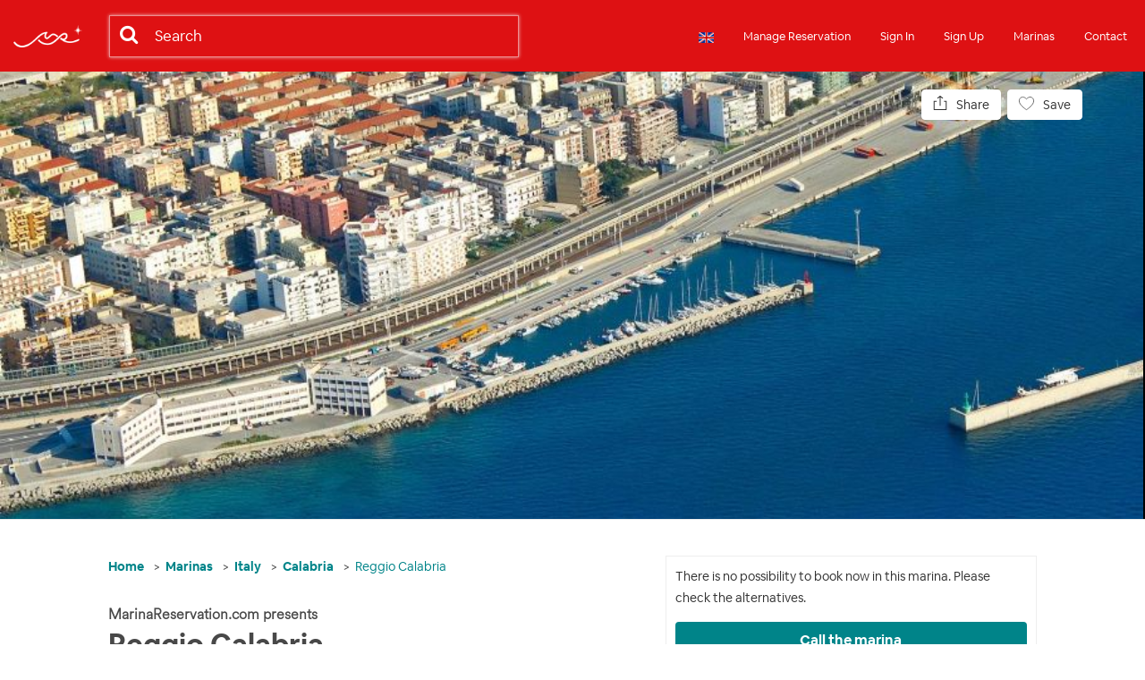

--- FILE ---
content_type: text/html; charset=UTF-8
request_url: https://www.marinareservation.com/marina-reggio-calabria-589
body_size: 13143
content:
<!doctype html>
<html>
<head>
    <!-- Google Tag Manager -->
    <script>(function(w,d,s,l,i){w[l]=w[l]||[];w[l].push({'gtm.start':
    new Date().getTime(),event:'gtm.js'});var f=d.getElementsByTagName(s)[0],
    j=d.createElement(s),dl=l!='dataLayer'?'&l='+l:'';j.async=true;j.src=
    'https://www.googletagmanager.com/gtm.js?id='+i+dl;f.parentNode.insertBefore(j,f);
    })(window,document,'script','dataLayer','GTM-W4FSDW');</script>
    <!-- End Google Tag Manager -->

    <meta charset="utf-8">
    <meta http-equiv="X-UA-Compatible" content="IE=edge">
    <meta name="viewport" content="width=device-width, initial-scale=1">
    <meta name="viewport" content="width=device-width, initial-scale=1, maximum-scale=1.0, user-scalable=no">
    <link rel="canonical" href="https://www.marinareservation.com/marina-reggio-calabria-589">
    <link rel="alternate" hreflang="en" href="https://www.marinareservation.com/marina-reggio-calabria-589">
<link rel="alternate" hreflang="en-US" href="https://www.marinareservation.com/marina-reggio-calabria-589">
<link rel="alternate" hreflang="en-GY" href="https://www.marinareservation.com/marina-reggio-calabria-589">
<link rel="alternate" hreflang="en-GB" href="https://www.marinareservation.com/marina-reggio-calabria-589">
<link rel="alternate" hreflang="en-NZ" href="https://www.marinareservation.com/marina-reggio-calabria-589">
<link rel="alternate" hreflang="en-IN" href="https://www.marinareservation.com/marina-reggio-calabria-589">
<link rel="alternate" hreflang="en-CA" href="https://www.marinareservation.com/marina-reggio-calabria-589">
<link rel="alternate" hreflang="en-AE" href="https://www.marinareservation.com/marina-reggio-calabria-589">
<link rel="alternate" hreflang="en-MT" href="https://www.marinareservation.com/marina-reggio-calabria-589">
<link rel="alternate" hreflang="es" href="https://www.marinareservation.com/es/marina-reggio-calabria-589">
<link rel="alternate" hreflang="es-AR" href="https://www.marinareservation.com/es/marina-reggio-calabria-589">
<link rel="alternate" hreflang="es-BO" href="https://www.marinareservation.com/es/marina-reggio-calabria-589">
<link rel="alternate" hreflang="es-BZ" href="https://www.marinareservation.com/es/marina-reggio-calabria-589">
<link rel="alternate" hreflang="es-CO" href="https://www.marinareservation.com/es/marina-reggio-calabria-589">
<link rel="alternate" hreflang="es-EC" href="https://www.marinareservation.com/es/marina-reggio-calabria-589">
<link rel="alternate" hreflang="es-GT" href="https://www.marinareservation.com/es/marina-reggio-calabria-589">
<link rel="alternate" hreflang="es-HN" href="https://www.marinareservation.com/es/marina-reggio-calabria-589">
<link rel="alternate" hreflang="es-MX" href="https://www.marinareservation.com/es/marina-reggio-calabria-589">
<link rel="alternate" hreflang="es-NI" href="https://www.marinareservation.com/es/marina-reggio-calabria-589">
<link rel="alternate" hreflang="es-PA" href="https://www.marinareservation.com/es/marina-reggio-calabria-589">
<link rel="alternate" hreflang="es-PE" href="https://www.marinareservation.com/es/marina-reggio-calabria-589">
<link rel="alternate" hreflang="es-PY" href="https://www.marinareservation.com/es/marina-reggio-calabria-589">
<link rel="alternate" hreflang="es-SV" href="https://www.marinareservation.com/es/marina-reggio-calabria-589">
<link rel="alternate" hreflang="es-ES" href="https://www.marinareservation.com/es/marina-reggio-calabria-589">
<link rel="alternate" hreflang="es-UY" href="https://www.marinareservation.com/es/marina-reggio-calabria-589">
<link rel="alternate" hreflang="es-VE" href="https://www.marinareservation.com/es/marina-reggio-calabria-589">
<link rel="alternate" hreflang="es-CR" href="https://www.marinareservation.com/es/marina-reggio-calabria-589">
<link rel="alternate" hreflang="es-CL" href="https://www.marinareservation.com/es/marina-reggio-calabria-589">
<link rel="alternate" hreflang="fr" href="https://www.marinareservation.com/fr/marina-reggio-calabria-589">
<link rel="alternate" hreflang="fr-BE" href="https://www.marinareservation.com/fr/marina-reggio-calabria-589">
<link rel="alternate" hreflang="fr-CA" href="https://www.marinareservation.com/fr/marina-reggio-calabria-589">
<link rel="alternate" hreflang="fr-CH" href="https://www.marinareservation.com/fr/marina-reggio-calabria-589">
<link rel="alternate" hreflang="it" href="https://www.marinareservation.com/it/marina-reggio-calabria-589">
<link rel="alternate" hreflang="it-CH" href="https://www.marinareservation.com/it/marina-reggio-calabria-589">
<link rel="alternate" hreflang="x-default" href="https://www.marinareservation.com/marina-reggio-calabria-589">
    <meta name="description" content="Book a berth in Reggio Calabria. Check the berth prices, make an online berth reservation in Reggio Calabria and get your marina reservation in just 2 clicks." />
<script type="text/javascript" src="/assets/c0f2c6de/jquery.min.js"></script>
<script type="text/javascript">
/*<![CDATA[*/

          yii = {
              urls: {
                  ajaxBase: "\/ajax",
                  base: ""
              }
          };
      
/*]]>*/
</script>
<title>Reggio Calabria - Book a berth now | MarinaReservation.com</title>
        <link rel="preload" as="font" type="font/woff2" href="/fonts/Circular/Circular_Air-Bold.woff2" crossorigin>
    <link rel="preload" as="font" type="font/woff2" href="/fonts/Circular/Circular_Air-Bold.woff2?v=4.6.3" crossorigin>
    <link rel="preload" as="font" type="font/woff2" href="/fonts/Circular/Circular_Air-Book.woff2" crossorigin>
    <link rel="preload" as="font" type="font/woff2" href="/fonts/Circular/Circular_Air-Light.woff2" crossorigin>
    <link rel="preload" as="font" type="font/woff2" href="/fonts/Circular/Circular_Air-Light.woff2?v=4.6.3" crossorigin>
    <link rel="preload" as="font" type="font/woff2" href="/fonts/Circular/Circular_Air-Medium.woff2?v=4.6.3" crossorigin>
    <link rel="preload" as="font" type="font/woff" href="/fonts/marinacon.woff?g5037w" crossorigin>
    <link rel="preload" as="font" type="font/woff" href="/css/font-awesome/fonts/fontawesome-webfont.woff?v=4.2.0" crossorigin>
    <link media="none" onload="if(media!='all')media='all'" href="/themes/1203/marina/css/all.css?v=1689934193" rel="stylesheet" type="text/css">

    <!-- google webmaster tools -->
    <meta name="google-site-verification" content="a_Cy7cg8rxQtp-3w2yGq2362m4wYdUr17APHe91Aquc">
    <script id="mcjs">!function(c,h,i,m,p){m=c.createElement(h),p=c.getElementsByTagName(h)[0],m.async=1,m.src=i,p.parentNode.insertBefore(m,p)}(document,"script","https://chimpstatic.com/mcjs-connected/js/users/2f848c72ed84acfe934a9a566/4301a65ea186d811b6f334f46.js");</script>
</head>

<body>
<!-- Google Tag Manager (noscript) -->
<noscript><iframe src="https://www.googletagmanager.com/ns.html?id=GTM-W4FSDW"
height="0" width="0" style="display:none;visibility:hidden"></iframe></noscript>
<!-- End Google Tag Manager (noscript) -->
    
<script type="application/ld+json">{"@context":"https:\/\/schema.org","@graph":[{"@type":"Product","name":"Reggio Calabria","image":"https:\/\/www.marinareservation.com\/timthumb.php?src=\/upload\/marina\/589\/Reggio_Calabria_2.jpg&w=200&h=200","description":"<p>Reggio Calabria Marina is also known as Marina di Porto Bolaro or Porto Bolaro and it is situated in the district of Pellaro which is a part of the city of Reggio Calabria in the province with the same name and the region of Calabria. The Yacht Harbour Porto Bolaro is the only one berthing place - a small basin at the NE corner of the commercial harbor Reggio Calabria. The yacht basin area is well cared for, a touristic marina that has recreational purposes. Tourists and boat owners who will moor here will encounter pebbly beaches on the beautiful coast of the Tyrrhenian Sea, rich vegetation and green waters. Tourists who will enter the district will be able to admire numerous places of worship that have tumultuous stories such as the Church of Santa Maria del Carmine, the Church of Mary Queen of Peace, the Sanctuary of SS. Cosmas and Damian, etc. Pellaro is well known for its great wines and invites tourists to taste it, as well as the local gastronomy which is comprised of meat-based dishes, vegetables and strong essences. Tourists who wish to stay for a few days in Pellaro will find charming hotels like the Grand Hotel Excelsior.<\/p>","mainEntityOfPage":{"@type":"ItemPage","@id":"https:\/\/www.marinareservation.com\/marina-reggio-calabria-589","breadcrumb":{"@type":"BreadcrumbList","itemListElement":[{"@type":"ListItem","position":1,"name":"MarinaReservation.com","item":"https:\/\/www.marinareservation.com\/"},{"@type":"ListItem","position":2,"name":"Marinas","item":"https:\/\/www.marinareservation.com\/marina\/list"},{"@type":"ListItem","position":3,"name":"Italy","item":"https:\/\/www.marinareservation.com\/s\/Italy"},{"@type":"ListItem","position":4,"name":"Calabria","item":"https:\/\/www.marinareservation.com\/s\/Calabria"}]}}},{"@type":"FAQPage","mainEntity":[{"@type":"Question","name":"How much does it cost to book a berth at Reggio Calabria?","acceptedAnswer":{"@type":"Answer","text":"The prices at Reggio Calabria may vary depending on your stay (e.g. dates, boat characteristics etc.). To see prices, enter your dates"}},{"@type":"Question","name":"What VHF channel can I use to contact Reggio Calabria ?","acceptedAnswer":{"@type":"Answer","text":"You can contact Reggio Calabria on VHF 16."}},{"@type":"Question","name":"How many berths are available?","acceptedAnswer":{"@type":"Answer","text":"Reggio Calabria has a capacity of ."}},{"@type":"Question","name":"What is the maximum boat length possible in the marina?","acceptedAnswer":{"@type":"Answer","text":"The maximum length allowed for berths in Reggio Calabria is 60 m."}},{"@type":"Question","name":"What is the maximum draft allowed?","acceptedAnswer":{"@type":"Answer","text":"The maximum draft of Reggio Calabria is 7 m."}}]}]}</script>
<div id="page-preloader" style="position: fixed;top: 0;left: 0;width: 100vw;height: 100vh;z-index: 99999;
    background-image: url('/img/img8.gif');background-repeat: no-repeat;background-color: #FFF;background-position: 50% 50%;"></div>
<header id="header" class="header">
  <div class="container-fluid">
    <div class="row header-flex">
        <div class="col-lg-1 col-md-1 col-sm-2 col-xs-3">
            <div class="logo hidden-sm hidden-xs">
                <a href="https://www.marinareservation.com/">
                    <img class="lazy" data-src="/new1/images/logo.png" class="img-responsive" alt="logo"/>
                </a>
            </div>
            <div class="logo hidden-lg hidden-md" data-toggle="modal" data-target="#MobileMenu">
                <img class="lazy" data-src="/new1/images/logo.png" class="img-responsive" alt="logo"/>
                <i class="fa fa-angle-down"></i>
            </div>
        </div>
        <div class="col-lg-5 col-md-5 col-sm-5 col-xs-9 col14">
            <div class="form-inline">
                <div class="form-group header-search">
                    <div class="search-wrapper clearfix">
                        <input id="search-box" type="text" form="header-search-form" class="form-control search"
                               name="SearchForm[Destination]" placeholder="Search"
                               value="" autocomplete="off">

                        <button type="button" class="btn btn-default search_btn"><i class="fa fa-search" aria-hidden="true"></i></button>
                        <button type="reset" id="search-clear" class="search-clear">
                            <svg viewBox="0 0 24 24" role="presentation" aria-hidden="true" focusable="false" style="height: 12px; fill: #fff; width: 12px; display: block;">
                                <path d="m23.25 24c-.19 0-.38-.07-.53-.22l-10.72-10.72-10.72 10.72c-.29.29-.77.29-1.06 0s-.29-.77 0-1.06l10.72-10.72-10.72-10.72c-.29-.29-.29-.77 0-1.06s.77-.29 1.06 0l10.72 10.72 10.72-10.72c.29-.29.77-.29 1.06 0s .29.77 0 1.06l-10.72 10.72 10.72 10.72c.29.29.29.77 0 1.06-.15.15-.34.22-.53.22" fill-rule="evenodd"></path>
                            </svg>
                        </button>
                    </div>
                    <div class="remove-btn">Cancel</div>
                </div>
                <form action="https://www.marinareservation.com/search/results" class="dateinput-box" id="header-search-form">
                    <!--<input type="hidden" name="theme" value="1203" />-->
                    <input type="hidden" id="SearchForm_DestinationId" name="SearchForm[DestinationId]" />
                    <input type="hidden" id="SearchForm_ColumnName" name="SearchForm[ColumnName]" />
                </form>
            </div>
        </div>

        <div class="col-lg-6 col-md-6 text-right">
            <ul class="list-inline navlist">
                <li>
                    <a href="#language" data-toggle="modal">
                        <img class="lazy" data-src="/img/en.png" alt="language">
                    </a>
                </li>
                                    <li>
                        <a href="#" id="manage" data-toggle="modal" data-target="#ManageReservation">Manage Reservation</a>
                    </li>
                    <li>
                        <a href="#" id="sign_in" data-toggle="modal" data-target="#loginModal">Sign In</a>
                    </li>
                    <li>
                        <a href="#" id="sign_up" data-toggle="modal" data-target="#signInModal">Sign Up</a>
                    </li>
                                <li>
                    <a href="https://www.marinareservation.com/marina/list">Marinas</a>
                </li>
                                <li>
                    <a href="https://www.marinareservation.com/site/contact">Contact</a>                </li>
               <!--<li>
                    <a href="https://boatrental.io" target="_blank"></a>
                </li>-->
                            </ul>
        </div>
    </div>
  </div>
</header>
<!-- /header-->

                

<!-- sticky modal  -->
<div class="modal fade" id="Book-Now" tabindex="-1" role="dialog" aria-labelledby="exampleModalLabel" aria-hidden="true">
    <div class="modal-dialog" role="document">
        <div class="modal-content">
            <div class="modal-header">
                <button type="button" class="close" data-dismiss="modal" aria-label="Close">
                    <span aria-hidden="true">&times;</span>
                </button>
            </div>
            <div class="modal-body">
                <div class="right_fixed">
                    <div class="price">
                        <h3>
                            <span class="cart-price-span">Add dates for price</span>
                            <div id="price-preloader-modal" class="price-preloader"></div>
                        </h3>
                                            </div>
                    <form id="mobile-booking-form" method="post" onsubmit="return false;">
                        <div class="form">
                            <div class="calendar-clear-dates-wrapper">
                                <label>Dates</label>
                                <button class="calendar-clear-dates-button"
                                   style="display: none;"                                  >Clear Dates</button>
                            </div>
                            <div class="react-dates-calendar" data-checkin="" data-checkout=""
                                 data-startname="calendar2start" data-endname="calendar2end"
                                 data-ondateschange="calendarDatesChanged" data-onfocuschange="calendarFocusChanged"></div>
                                                        <div class="form-group">
                                <label for="mobile-boat-length-input">Length Overall (m)</label>
                                <input type="number" id="mobile-boat-length-input" class="boat-size-input" min="1" step="any"
                                       name="Pricing[BoatLength]" placeholder="Boat Length (m)" />
                            </div>
                            <div class="form-group">
                                <label for="mobile-boat-beam-input">Beam (m)</label>
                                <input type="number" id="mobile-boat-beam-input" class="boat-size-input" min="1" step="any"
                                       name="Pricing[BoatBeam]" placeholder="Boat Beam (m)" />
                            </div>
                            
                            <input type="hidden" name="Pricing[MarinaId]" value="589" />
                            <input type="hidden" name="Pricing[calculatedAmount]" value="" />
                            <input type="hidden" name="Pricing[totalAmount]" value="" />
                            <input type="hidden" name="Pricing[noOfPlaces]" value="1" />
                                                                                </div>
                        
                        <div class="EstimatePrices" style="display: none">
                            <div class="j_prices-estimate details" style="display: none">
                                <ul class="clearfix price-detail">
                                    <div class="li_wrapper">
                                        <li>Berth Price
                                            <span><i class="fa fa-question-circle" aria-hidden="true" data-toggle="tooltip" data-placement="top" title="This price is only an estimate. You will get the final price once the marina confirms your request"></i></span>
                                        </li>
                                        <li>
                                            <div class="Berth_li"></div>
                                            <div class="price-preloader" style="overflow-y: hidden; position: relative; height: 22px; display: none; ">
                                                <img style="transform: translateY(-50%); top:50%; position:absolute;" src="/img/dot-gif-9.gif">
                                            </div>
                                        </li>
                                    </div>
                                </ul>
                                <ul class="clearfix price-detail">
                                    <div class="li_wrapper">
                                        <li>Service fee
                                            <span><i class="fa fa-question-circle" aria-hidden="true" data-toggle="tooltip" data-placement="top" title="This service fee helps to cover the cost of running our site and services."></i></span>
                                        </li>
                                        <li>
                                            <div class="ServiceFee_li"></div>
                                            <div class="price-preloader" style="overflow-y: hidden; position: relative; height: 22px; display: none; ">
                                                <img style="transform: translateY(-50%); top:50%; position:absolute;" src="/img/dot-gif-9.gif">
                                            </div>
                                        </li>
                                    </div>
                                </ul>
                            </div>
                            <ul class="clearfix price-detail">
                                <div class="li_wrapper price-total">
                                    <li>Total
                                        <span><i class="fa fa-question-circle" aria-hidden="true" data-toggle="tooltip" data-placement="top" title="This represents the entire price of your reservation"></i></span>
                                    </li>
                                    <li>
                                        <div class="Total_li"></div>
                                        <div class="price-preloader" style="overflow-y: hidden; position: relative; height: 22px; display: none; ">
                                            <img style="transform: translateY(-50%); top:50%; position:absolute;" src="/img/dot-gif-9.gif">
                                        </div>
                                    </li>
                                </div>
                                            <div>
                                                <a class="morelink2 j_prices-toggle" data-less="Hide price details" data-more="Show price details" href="javascript:void(0);">Show price details</a>
                                            </div>
                            </ul>
                        </div>

                        <button class="btn book_btn noanimsition v3booking-request-button">Request to Book</button>

                        <div class="change">You won't be charged yet</div>

                                            </form>
                </div>
            </div>
        </div>
    </div>
</div>

<!-- windy map -->
<div class="modal fade" id="map" tabindex="-1" role="dialog" aria-labelledby="exampleModalLabel" aria-hidden="true">
    <div class="modal-dialog" role="document">
        <div class="modal-content">
            <div class="modal-body">
                <div class="modal-header">
                    <button type="button" class="close" data-dismiss="modal" aria-label="Close">
                        <span aria-hidden="true">×</span>
                    </button>
                </div>
                <div id="windy_container" style="height: 350px">
                    <div style="width: 100%; height: 100%;"  id="windy"></div>
                </div>
            </div>
        </div>
    </div>
</div>



<style>
    .bg-aqua-gradient {
        width: 100%;
        height: 100%;
        background: rgba(127,219,255,1);
        background: -webkit-linear-gradient(top, rgba(127,219,255,1) 0%, rgba(82,140,163,1) 100%);
        background: linear-gradient(to bottom, rgba(127,219,255,1) 0%, rgba(82,140,163,1) 100%);
    }

    .bg-blue-gradient {
        width: 100%;
        height: 100%;
        background: rgba(0,116,217,1);
        background: -webkit-linear-gradient(top, rgba(0,116,217,1) 0%, rgba(0,65,122,1) 100%);
        background: linear-gradient(to bottom, rgba(0,116,217,1) 0%, rgba(0,65,122,1) 100%);
    }

    .bg-navy-gradient {
        width: 100%;
        height: 100%;
        background: rgba(0,32,63,1);
        background: -webkit-linear-gradient(top, rgba(0,32,63,1) 0%, rgba(0,10,20,1) 100%);
        background: linear-gradient(to bottom, rgba(0,32,63,1) 0%, rgba(0,10,20,1) 100%);
    }

    .bg-teal-gradient {
        width: 100%;
        height: 100%;
        background: rgba(57,204,204,1);
        background: -webkit-linear-gradient(top, rgba(57,204,204,1) 0%, rgba(34,122,122,1) 100%);
        background: linear-gradient(to bottom, rgba(57,204,204,1) 0%, rgba(34,122,122,1) 100%);
    }

    .bg-green-gradient {
        width: 100%;
        height: 100%;
        background: rgba(46,204,64,1);
        background: -webkit-linear-gradient(top, rgba(46,204,64,1) 0%, rgba(28,122,39,1) 100%);
        background: linear-gradient(to bottom, rgba(46,204,64,1) 0%, rgba(28,122,39,1) 100%);
    }

    .bg-lime-gradient {
        width: 100%;
        height: 100%;
        background: rgba(1,255,111,1);
        background: -webkit-linear-gradient(top, rgba(1,255,111,1) 0%, rgba(2,163,72,1) 100%);
        background: linear-gradient(to bottom, rgba(1,255,111,1) 0%, rgba(2,163,72,1) 100%);
    }

    .bg-yellow-gradient {
        width: 100%;
        height: 100%;
        background: rgba(255,221,0,1);
        background: -webkit-linear-gradient(top, rgba(255,221,0,1) 0%, rgba(184,147,0,1) 100%);
        background: linear-gradient(to bottom, rgba(255,221,0,1) 0%, rgba(184,147,0,1) 100%);
    }

    .bg-orange-gradient {
        width: 100%;
        height: 100%;
        background: rgba(255,133,27,1);
        background: -webkit-linear-gradient(top, rgba(255,133,27,1) 0%, rgba(255,80,27,1) 100%);
        background: linear-gradient(to bottom, rgba(255,133,27,1) 0%, rgba(255,80,27,1) 100%);
    }

    .bg-red-gradient {
        width: 100%;
        height: 100%;
        background: rgba(246,46,36,1);
        background: -webkit-linear-gradient(top, rgba(246,46,36,1) 0%, rgba(255,54,121,1) 100%);
        background: linear-gradient(to bottom, rgba(246,46,36,1) 0%, rgba(255,54,121,1) 100%);
    }

    .bg-fuchsia-gradient {
        width: 100%;
        height: 100%;
        background: rgba(240,18,188,1);
        background: -webkit-linear-gradient(top, rgba(240,18,188,1) 0%, rgba(163,11,128,1) 100%);
        background: linear-gradient(to bottom, rgba(240,18,188,1) 0%, rgba(163,11,128,1) 100%);
    }

    .bg-purple-gradient {
        width: 100%;
        height: 100%;
        background: rgba(176,13,201,1);
        background: -webkit-linear-gradient(top, rgba(176,13,201,1) 0%, rgba(107,7,122,1) 100%);
        background: linear-gradient(to bottom, rgba(176,13,201,1) 0%, rgba(107,7,122,1) 100%);
    }


    .bg-maroon-gradient {
        width: 100%;
        height: 100%;
        background: rgba(204,31,115,1);
        background: -webkit-linear-gradient(top, rgba(204,31,115,1) 0%, rgba(133,20,75,1) 100%);
        background: linear-gradient(to bottom, rgba(204,31,115,1) 0%, rgba(133,20,75,1) 100%);
    }
</style>
<section class="characterful">
    <div class="container-fluid">
        <div class="row innerbaner-desktop" data-toggle="modal" data-target="#slider-lightbox">
                                <div class="col-lg-12 col-md-12 col-sm-12 pt">
                        <div class="innerbaner-right innerbaner-item j-innerbaner-slide " data-slide="0">
<!--                            <picture class="img-responsive">-->
                            <!--                                <source data-srcset="--><!--" type="image/webp">-->
                                                            <img src="" class="lazy" data-srcset="/timthumb.php?src=/upload/marina/589/Reggio_Calabria_2.jpg&w=910&h=605" alt="Reggio Calabria Marina" >
                            <!--                            </picture>-->
                        </div>
                    </div>
                        </div>

        <div class="row innerbaner-mobile">
            <div class="innerbaner-mobile-slider">
                                    <div class="innerbaner-mobile-slide j-innerbaner-slide" data-slide="0">
<!--                        <picture class="img-responsive innerbaner-mobile-slide__img">-->
<!--                            <source data-srcset="--><!--" type="image/webp">-->
                                                    <img src="/timthumb.php?src=/upload/marina/589/Reggio_Calabria_2.jpg&w=744&h=495" class="lazy" data-srcset="/timthumb.php?src=/upload/marina/589/Reggio_Calabria_2.jpg&w=744&h=495" alt="Reggio Calabria Marina" >
                        <!--                        </picture>-->
                    </div>
                            </div>
        </div>
                <div id="slider-lightbox" class="modal"></div>
                <div class="buttons_on_slider">
            <!-- Button trigger modal -->
            <button type="button" class="btn download_btn" data-toggle="modal" data-target="#modalShare">
                <svg class="hidden-xs" viewBox="0 0 24 24" role="img" aria-label="Share" focusable="false" style="height:16px;width:16px;display:block;fill:currentColor"><path d="m22.19 8.5h-3.14a.81.81 0 0 0 -.81.8c0 .44.36.8.81.8h2.33v12.31h-18.76v-12.31h3.11c.45 0 .81-.36.81-.8a.81.81 0 0 0 -.81-.8h-3.92a.81.81 0 0 0 -.81.8v13.91c0 .44.36.8.81.8h20.38c.45 0 .81-.36.81-.8v-13.91a.81.81 0 0 0 -.81-.8zm-14.11-3.82c.19 0 .36-.06.51-.18l2.01-1.58.6-.47v13.79c0 .44.36.8.81.8s.81-.36.81-.8v-13.79l.59.47 2.01 1.58a.8.8 0 0 0 .5.18.81.81 0 0 0 .63-.3.79.79 0 0 0 -.13-1.12l-3.92-3.09a.42.42 0 0 0 -.07-.04l-.07-.03-.01-.01-.05-.03a.76.76 0 0 0 -.3-.06.81.81 0 0 0 -.3.06l-.01.01-.06.04-.07.03a.42.42 0 0 0 -.07.04l-3.92 3.09a.79.79 0 0 0 -.13 1.12c.16.19.39.3.63.3z" fill-rule="evenodd"></path></svg>
                <svg class="visible-xs" viewBox="0 0 24 24" role="img" aria-label="Share" focusable="false" style="height: 20px; width: 20px; display: block; fill: rgb(255, 255, 255);"><path d="m22.19 8.5h-3.14a.81.81 0 0 0 -.81.8c0 .44.36.8.81.8h2.33v12.31h-18.76v-12.31h3.11c.45 0 .81-.36.81-.8a.81.81 0 0 0 -.81-.8h-3.92a.81.81 0 0 0 -.81.8v13.91c0 .44.36.8.81.8h20.38c.45 0 .81-.36.81-.8v-13.91a.81.81 0 0 0 -.81-.8zm-14.11-3.82c.19 0 .36-.06.51-.18l2.01-1.58.6-.47v13.79c0 .44.36.8.81.8s.81-.36.81-.8v-13.79l.59.47 2.01 1.58a.8.8 0 0 0 .5.18.81.81 0 0 0 .63-.3.79.79 0 0 0 -.13-1.12l-3.92-3.09a.42.42 0 0 0 -.07-.04l-.07-.03-.01-.01-.05-.03a.76.76 0 0 0 -.3-.06.81.81 0 0 0 -.3.06l-.01.01-.06.04-.07.03a.42.42 0 0 0 -.07.04l-3.92 3.09a.79.79 0 0 0 -.13 1.12c.16.19.39.3.63.3z" fill-rule="evenodd"></path></svg>
                Share            </button>
            <button type="button" class="btn heart_btn open-after-login" data-toggle="modal"
                    data-target="#loginModal"
                    data-modalid="SaveModal">
                <svg class="hidden-xs" style="height:17px;width:17px;display:block;overflow:visible" viewBox="0 0 32 32" fill="#484848" fill-opacity="0" stroke="#484848" stroke-width="1.5" focusable="false" aria-label="Save" role="img" stroke-linecap="round" stroke-linejoin="round"><path d="m23.99 2.75c-.3 0-.6.02-.9.05-1.14.13-2.29.51-3.41 1.14-1.23.68-2.41 1.62-3.69 2.94-1.28-1.32-2.46-2.25-3.69-2.94-1.12-.62-2.27-1-3.41-1.14a7.96 7.96 0 0 0 -.9-.05c-1.88 0-7.26 1.54-7.26 8.38 0 7.86 12.24 16.33 14.69 17.95a1 1 0 0 0 1.11 0c2.45-1.62 14.69-10.09 14.69-17.95 0-6.84-5.37-8.38-7.26-8.38"></path></svg>
                <svg class="visible-xs" style="height:20px;width:20px;display:block;overflow:visible" viewBox="0 0 32 32" fill="#ffffff" fill-opacity="0" stroke="#ffffff" stroke-width="1.5" focusable="false" aria-label="Save this listing." role="img" stroke-linecap="round" stroke-linejoin="round"><path d="m23.99 2.75c-.3 0-.6.02-.9.05-1.14.13-2.29.51-3.41 1.14-1.23.68-2.41 1.62-3.69 2.94-1.28-1.32-2.46-2.25-3.69-2.94-1.12-.62-2.27-1-3.41-1.14a7.96 7.96 0 0 0 -.9-.05c-1.88 0-7.26 1.54-7.26 8.38 0 7.86 12.24 16.33 14.69 17.95a1 1 0 0 0 1.11 0c2.45-1.62 14.69-10.09 14.69-17.95 0-6.84-5.37-8.38-7.26-8.38"></path></svg>
                Save            </button>
        </div>
            </div>
</section>
<nav class="navbar navbar-inverse ybi-sticky" data-spy="affix" data-offset-top="360">
    <div class="container">
        <div class="content-secmain">
            <div class="navbar-header">
                <button type="button" class="navbar-toggle" data-toggle="collapse" data-target="#myNavbar">
                    <span class="icon-bar"></span>
                    <span class="icon-bar"></span>
                    <span class="icon-bar"></span>
                </button>
            </div>
            <div>
                <div class="collapse navbar-collapse" id="myNavbar">
                    <ul class="nav navbar-nav">
                        <li class="active"><a href="#overview">Overview</a></li>
                        <li><a href="#reviews">Reviews</a></li>
                        <li><a href="#location">Location</a></li>
                        <li><a href="#policies">Policies</a></li>
                    </ul>

                    <ul class="nav navbar-nav pull-right">
                        <li>
                            <button type="button" class="btn download_btn" data-toggle="modal" data-target="#modalShare">
                                <svg viewBox="0 0 24 24" role="img" aria-label="Share" focusable="false" style="height:16px;width:16px;display:block;fill:currentColor"><path d="m22.19 8.5h-3.14a.81.81 0 0 0 -.81.8c0 .44.36.8.81.8h2.33v12.31h-18.76v-12.31h3.11c.45 0 .81-.36.81-.8a.81.81 0 0 0 -.81-.8h-3.92a.81.81 0 0 0 -.81.8v13.91c0 .44.36.8.81.8h20.38c.45 0 .81-.36.81-.8v-13.91a.81.81 0 0 0 -.81-.8zm-14.11-3.82c.19 0 .36-.06.51-.18l2.01-1.58.6-.47v13.79c0 .44.36.8.81.8s.81-.36.81-.8v-13.79l.59.47 2.01 1.58a.8.8 0 0 0 .5.18.81.81 0 0 0 .63-.3.79.79 0 0 0 -.13-1.12l-3.92-3.09a.42.42 0 0 0 -.07-.04l-.07-.03-.01-.01-.05-.03a.76.76 0 0 0 -.3-.06.81.81 0 0 0 -.3.06l-.01.01-.06.04-.07.03a.42.42 0 0 0 -.07.04l-3.92 3.09a.79.79 0 0 0 -.13 1.12c.16.19.39.3.63.3z" fill-rule="evenodd"></path></svg>
                                </button>
                        </li>
                        <li>
                            <button type="button" class="btn heart_btn" data-toggle="modal" data-target="#SaveModal">
                                <svg style="height:17px;width:17px;display:block;overflow:visible" viewBox="0 0 32 32" fill="#484848" fill-opacity="0" stroke="#484848" stroke-width="1.5" focusable="false" aria-label="Save" role="img" stroke-linecap="round" stroke-linejoin="round"><path d="m23.99 2.75c-.3 0-.6.02-.9.05-1.14.13-2.29.51-3.41 1.14-1.23.68-2.41 1.62-3.69 2.94-1.28-1.32-2.46-2.25-3.69-2.94-1.12-.62-2.27-1-3.41-1.14a7.96 7.96 0 0 0 -.9-.05c-1.88 0-7.26 1.54-7.26 8.38 0 7.86 12.24 16.33 14.69 17.95a1 1 0 0 0 1.11 0c2.45-1.62 14.69-10.09 14.69-17.95 0-6.84-5.37-8.38-7.26-8.38"></path></svg>
                                </button>
                        </li>
                    </ul>
                </div>
            </div>
        </div>
    </div>
</nav>
<section class="new-section">
    <div class="container">
        <div class="content-secmain">
            <div class="row">
                <div class="col-lg-7 col-md-7">
                    <ul class="mp-breadcrumbs">
                        <li class="mp-breadcrumbs__item"><a href="https://www.marinareservation.com/" class="mp-breadcrumbs__link">Home</a></li>
                        <li class="mp-breadcrumbs__item"><a href="https://www.marinareservation.com/marina/list" class="mp-breadcrumbs__link">Marinas</a></li>
                        <li class="mp-breadcrumbs__item"><a href="https://www.marinareservation.com/s/Italy" class="mp-breadcrumbs__link">Italy</a></li>
                        <li class="mp-breadcrumbs__item"><a href="https://www.marinareservation.com/s/Calabria" class="mp-breadcrumbs__link">Calabria</a></li>

                        
                        <li class="mp-breadcrumbs__item"><span class="mp-breadcrumbs__link mp-breadcrumbs__link_active">Reggio Calabria</span></li>
                    </ul>
                    <div class="la page-section" id="overview">
                        <div class="la-heading">
                        <div>
                            <span class="marina-berth-reservation-in">MarinaReservation.com presents</span>
                            <h1>Reggio Calabria</h1>
                            <a class="region-link" href="https://www.marinareservation.com/region-calabria-167">Calabria, Italy</a>
                        </div>
                                                </div>

                                                    <div class="entire-box">
                                <div><span> <i class="fa fa-anchor" aria-hidden="true"></i> Berth Characteristics</span></div>
                                <ul class="list-inline">
                                    <li> berths</li>
                                                                            <li>Max Length 60 m</li>
                                                                                                                <li>Max Draught 7 m</li>
                                                                    </ul>
                                <div><span><i class="fa fa-phone" aria-hidden="true"></i>Radio Channel</span></div>
                                <p>
                                    You can reach Reggio Calabria by calling VHF16.                                </p>

                                                            </div>
                                            </div>

                    <div class="read-more-about j-block-width-toggle">

                        <div class="">
                                                        <div class="j-toggle-content read-about-excerpt">
                                <p>Reggio Calabria Marina is also known as Marina di Porto Bolaro or Porto Bolaro and it is situated in the district of Pellaro which is a part of the city of Reggio Calabria in the province with the same name and the region of Calabria. The Yacht Harbour Porto Bolaro is the only one berthing place - a</p>
                            </div>

                            <div class="j-toggle-content read-about-full" style="display:none;">
                                <p>Reggio Calabria Marina is also known as Marina di Porto Bolaro or Porto Bolaro and it is situated in the district of Pellaro which is a part of the city of Reggio Calabria in the province with the same name and the region of Calabria. The Yacht Harbour Porto Bolaro is the only one berthing place - a small basin at the NE corner of the commercial harbor Reggio Calabria. The yacht basin area is well cared for, a touristic marina that has recreational purposes. Tourists and boat owners who will moor here will encounter pebbly beaches on the beautiful coast of the Tyrrhenian Sea, rich vegetation and green waters. Tourists who will enter the district will be able to admire numerous places of worship that have tumultuous stories such as the Church of Santa Maria del Carmine, the Church of Mary Queen of Peace, the Sanctuary of SS. Cosmas and Damian, etc. Pellaro is well known for its great wines and invites tourists to taste it, as well as the local gastronomy which is comprised of meat-based dishes, vegetables and strong essences. Tourists who wish to stay for a few days in Pellaro will find charming hotels like the Grand Hotel Excelsior.</p>                            </div>
                        </div>

                        



                        <button class="btn-toggle-content ">
                            Read more about the Marina                        </button>
                    </div>

                    <div class="contact-marina">
                         <a href="#" class="open-after-login" data-toggle="modal"
                            data-target="#loginModal"
                            data-modalid="ContactMarina">Contact Marina</a>
                    </div>

                    <div class="all-facilities">
                        <h2>Facilities of Reggio Calabria</h2>
                        <ul class="facilities-list">
                                                                                                <li class="facilities-item">
                                        <i class=marinacon-bar></i> Bar                                    </li>
                                                                                                                                <li class="facilities-item">
                                        <i class=marinacon-wifi></i> Wifi                                    </li>
                                                                                                                                <li class="facilities-item">
                                        <i class=marinacon-drinking-water></i> Water                                    </li>
                                                                                                                                <li class="facilities-item">
                                        <i class=marinacon-electricity></i> Electricity                                    </li>
                                                                                                                                                                                                                                                                                                                                                                                                                                                                                                                                                                                                                                                                                                                                                                                                                                                                                                                                                                                                                                                                                                                                                                                                                                                                                                                                    </ul>
                        <a href="#" data-toggle="modal" data-target="#facilities">Show all 24 facilities</a>
                    </div>

                    
                    

                    
<div id="reviews" class="stars page-section">
    <div class="row">
                    <div class="col-md-12 no-review-yet">
                <h2>No reviews (yet) </h2>
                <p>This marina has no reviews yet. Be the first to write a review of Reggio Calabria</p>
                <a data-toggle="modal" data-target="#loginModal" data-url="https://www.marinareservation.com/marina/comment/589" href="#">Write a review</a>                <div class="">
                    <p>From helpful headlines to descriptive details, you could write the kinds of reviews travelers love a look. Kindly share your feedback regarding your experience in Reggio Calabria to help them improve and tell future skippers / boat owners what to expect.</p>
                </div>
            </div>
            </div>
</div>


                    
                    <div class="Cancellations the-marina clearfix">
                        <h4>Weather in Reggio Calabria</h4>
                        <p>We strongly advise you to check the weather in Reggio Calabria before your trip.                        </p>
                        <a href="" data-toggle="modal" data-target="#map">Check weather</a>
                    </div>
                    <div id="location" class="Cancellations map page-section">
                                                <h3>The neighborhood</h3>
                        <p>Reggio Calabria is located in                             <a href="/region-calabria-167" target="_blank">
                                  Calabria                            </a>
                        </p>
<!--                        <div class="textContainer_Truncate2 j-block-width-toggle">-->
<!--                            <div class="--><!--">-->
<!--                                --><!--                            </div>-->

<!--                            --><!--                                <div class="j_lang_source" style="display: none;">-->
<!--                                    --><!---->
<!--                                                TRANSLATE BUTTON                   -->
<!--                                    <hr>-->
<!--                                    <button class="autotranslation j_translate">-->
<!--                                        <span class="autotranslation-button-text">-->
<!--                                            --><!--</span>-->
<!--                                    </button>-->
<!--                                                   TRANSLATE BUTTON                   -->
<!--                                </div>-->
<!--                            --><!--                        </div>-->
                                                <div class="google-map">
                            <div class="gmap">
                                <div id="map-canvas"></div>
                            </div>
                            <div class="map-ext">This map shows Reggio Calabria's specific location.</div>
                        </div>
                    </div>

                    <div id="policies" class="Cancellations Policies page-section">
                        <h3>Policies</h3>
                                            </div>

                    <div class="Cancellations strict">
                        <span>Cancellations</span>
                        <div class="textContainer_Truncate4">
                          <p>The Restrictive Policy doesn't allow any refund.</p>
                        </div>
                    </div>


                </div>

                <div id="sidebar">
                    <script>
                        window.requirementPeriods = [];
                        window.userBoats = [];
                        window.CALENDAR_DURING_PERIOD_SPECIFIC_DATE = 1;
                    </script>
                   
    <div class="inner-wrapper-sticky">
        <div class="right_fixed">
                            <span>There is no possibility to book now in this marina. Please check the alternatives.</span>
                <a href="tel:" data-marina_id="589" class="btn book_btn js_click_count">Call the marina</a>
                <a href="https://www.marinareservation.com/search/results?SearchForm%5BDestinationId%5D=589&SearchForm%5BColumnName%5D=alternatives" class="btn book_btn">See alternatives</a>
                    </div>

    </div>
    <link rel="stylesheet" href="\themes\1203\react-dates-datepicker\style-pop-up.css">
    <script type="text/javascript">
        // $('.boat-size-input').keyup(function(){
        //     var Value = $('.boat-size-input').val();



        // console.log(test);
        //     // $('#errmsg').empty();
        //     // $('#errmsg').text(Value);
        // });

        // let boatLength = $('#boat-length-input').on('input', function () {
        //     var msg = $(this).val();
        //     console.log(msg);
        //     // $("#errmsg").text(msg);
        // });

        $(window).on('load', function () {
                        let startDateInput = "";
            let boatLength = $('#boat-length-input').val() ? $('#boat-length-input').val() : 0;
            if (startDateInput !== '') {
                startDateInput = startDateInput.split('-');
                let date = new Date();
                date.setYear(startDateInput[0]);
                date.setMonth(startDateInput[1] -1); //month starts from 0
                date.setDate(startDateInput[2]);

                calendarCheckLength(date, boatLength);
            }
            
        });
        var bodymovin_added = false;
        function bodymovinLoad() {
            var animation = bodymovin.loadAnimation({
                container: document.getElementById('price-preloader'),
                path: '/themes/1203/marina/preloader.json',
                renderer: 'svg',
                loop: true,
                autoplay: true
            });
            var animation_modal = bodymovin.loadAnimation({
                container: document.getElementById('price-preloader-modal'),
                path: '/themes/1203/marina/preloader.json',
                renderer: 'svg',
                loop: true,
                autoplay: true
            });
            var animation_bottom = bodymovin.loadAnimation({
                container: document.getElementById('price-preloader-bottom'),
                path: '/themes/1203/marina/preloader.json',
                renderer: 'svg',
                loop: true,
                autoplay: true
            });
        }
                var react_calendar_texts = {
            select_checkin: 'Select check-in date',
            select_checkout: 'and now your Check-out'
        };
    </script>

                </div>
            </div>
        </div>
    </div>

</section>


<section class="new-section">
    <div class="container">
        <div class="content-secmain">
            <div class="listings">
                <div class="row">
                    <div class="col-lg-12">
                        <h3>Recommended Marinas</h3>
                    </div>
                </div>
                <div class="row">
                    <div class="col-lg-12 col-md-12">
                        <div class="owl-theme my-carasoul" id="tesimonial-carousel" style="display: flex; gap: 2em; overflow: auto;">
                                                                                                                            <div class="item">
                                    <figure>
                                        <a href="https://www.marinareservation.com/marina-marina-di-porto-bolaro-5382">
<!--                                            <picture class="img-responsive">-->
<!--                                                <source data-srcset="--><!--" type="image/webp">-->
                                                                                            <img src="/timthumb.php?src=/upload/marina/5382/Marina_di_Porto_Bolaro_15.jpg&w=340&h=225" class="lazy" data-srcset="/timthumb.php?src=/upload/marina/5382/Marina_di_Porto_Bolaro_15.jpg&w=340&h=225" alt="Marina di Porto Bolaro">
                                            
<!--                                            </picture>-->
                                        </a>
                                    </figure>
                                    <div class="home_bottom">
                                        <a href="https://www.marinareservation.com/region-calabria-167">
                                            <div class="apartment-subhead">
                                                <div class="apartment-subhead-left">Calabria, Italy                                                                                                    </div>
                                                                                                <div class="apartment-subhead-right">5,07 nm away</div>
                                            </div>
                                        </a>
                                         <a href="https://www.marinareservation.com/marina-marina-di-porto-bolaro-5382">
                                            <h5>Marina di Porto Bolaro</h5>
                                        </a>
                                                                            </div>
                                </div>
                                                                                                                            <div class="item">
                                    <figure>
                                        <a href="https://www.marinareservation.com/marina-costa-viola-yacht-club-5681">
<!--                                            <picture class="img-responsive">-->
<!--                                                <source data-srcset="--><!--" type="image/webp">-->
                                                                                            <img src="/timthumb.php?src=/upload/marina/5681/Costa_Viola_Yacht_Club_2.jpg&w=340&h=225" class="lazy" data-srcset="/timthumb.php?src=/upload/marina/5681/Costa_Viola_Yacht_Club_2.jpg&w=340&h=225" alt="Costa Viola Yacht Club">
                                            
<!--                                            </picture>-->
                                        </a>
                                    </figure>
                                    <div class="home_bottom">
                                        <a href="https://www.marinareservation.com/region-calabria-167">
                                            <div class="apartment-subhead">
                                                <div class="apartment-subhead-left">Calabria, Italy                                                                                                    </div>
                                                                                                <div class="apartment-subhead-right">18,6 nm away</div>
                                            </div>
                                        </a>
                                         <a href="https://www.marinareservation.com/marina-costa-viola-yacht-club-5681">
                                            <h5>Costa Viola Yacht Club</h5>
                                        </a>
                                                                            </div>
                                </div>
                                                                                                                            <div class="item">
                                    <figure>
                                        <a href="https://www.marinareservation.com/marina-porto-di-tropea-590">
<!--                                            <picture class="img-responsive">-->
<!--                                                <source data-srcset="--><!--" type="image/webp">-->
                                                                                            <img src="/timthumb.php?src=/upload/marina/590/Porto_di_Tropea_1.jpg&w=340&h=225" class="lazy" data-srcset="/timthumb.php?src=/upload/marina/590/Porto_di_Tropea_1.jpg&w=340&h=225" alt="Porto di Tropea">
                                            
<!--                                            </picture>-->
                                        </a>
                                    </figure>
                                    <div class="home_bottom">
                                        <a href="https://www.marinareservation.com/region-calabria-167">
                                            <div class="apartment-subhead">
                                                <div class="apartment-subhead-left">Calabria, Italy                                                                                                    </div>
                                                                                                <div class="apartment-subhead-right">35,23 nm away</div>
                                            </div>
                                        </a>
                                         <a href="https://www.marinareservation.com/marina-porto-di-tropea-590">
                                            <h5>Porto di Tropea</h5>
                                        </a>
                                                                            </div>
                                </div>
                                                                                                                            <div class="item">
                                    <figure>
                                        <a href="https://www.marinareservation.com/marina-yachting-kroton-club-2-2615">
<!--                                            <picture class="img-responsive">-->
<!--                                                <source data-srcset="--><!--" type="image/webp">-->
                                                                                            <img src="/timthumb.php?src=/upload/marina/2615/Yachting_Kroton_Club_1.jpg&w=340&h=225" class="lazy" data-srcset="/timthumb.php?src=/upload/marina/2615/Yachting_Kroton_Club_1.jpg&w=340&h=225" alt="Yachting Kroton Club">
                                            
<!--                                            </picture>-->
                                        </a>
                                    </figure>
                                    <div class="home_bottom">
                                        <a href="https://www.marinareservation.com/region-calabria-167">
                                            <div class="apartment-subhead">
                                                <div class="apartment-subhead-left">Calabria, Italy                                                                                                    </div>
                                                                                                <div class="apartment-subhead-right">90,14 nm away</div>
                                            </div>
                                        </a>
                                         <a href="https://www.marinareservation.com/marina-yachting-kroton-club-2-2615">
                                            <h5>Yachting Kroton Club</h5>
                                        </a>
                                                                            </div>
                                </div>
                                                                                                                            <div class="item">
                                    <figure>
                                        <a href="https://www.marinareservation.com/marina-le-castella-587">
<!--                                            <picture class="img-responsive">-->
<!--                                                <source data-srcset="--><!--" type="image/webp">-->
                                                                                            <img src="/timthumb.php?src=/upload/marina/587/Le_Castella_1.jpg&w=340&h=225" class="lazy" data-srcset="/timthumb.php?src=/upload/marina/587/Le_Castella_1.jpg&w=340&h=225" alt="Le Castella">
                                            
<!--                                            </picture>-->
                                        </a>
                                    </figure>
                                    <div class="home_bottom">
                                        <a href="https://www.marinareservation.com/region-calabria-167">
                                            <div class="apartment-subhead">
                                                <div class="apartment-subhead-left">Calabria, Italy                                                                                                    </div>
                                                                                                <div class="apartment-subhead-right">79,84 nm away</div>
                                            </div>
                                        </a>
                                         <a href="https://www.marinareservation.com/marina-le-castella-587">
                                            <h5>Le Castella</h5>
                                        </a>
                                                                            </div>
                                </div>
                                                    </div>
                    </div>
                </div>
            </div>
        </div>
    </div>
</section>


<section class="tricase-wrapper">
    <div class="">
        <div class="container">
            <div class="content-secmain">
                <div class="tricase">
                    <div class="row">
                        <div class="col-lg-12">
                            <h3>Explore other marinas</h3>

                            <p><span>More marinas to book a berth</span></p>
                        </div>
                    </div>

                    <div class="row">
                        <ul class="flex-list">
                                                            <li class="col-sm-4 col-xs-12"><a href="https://www.marinareservation.com/marina-marina-di-porto-bolaro-5382">Marina di Porto Bolaro</a></li>
                                                            <li class="col-sm-4 col-xs-12"><a href="https://www.marinareservation.com/marina-marina-del-nettuno-messina-495">Marina del Nettuno Messina</a></li>
                                                            <li class="col-sm-4 col-xs-12"><a href="https://www.marinareservation.com/marina-marina-yachting-di-siracusa-507">Marina Yachting di Siracusa</a></li>
                                                            <li class="col-sm-4 col-xs-12"><a href="https://www.marinareservation.com/marina-porticciolo-di-santa-lucia-606">Porticciolo di Santa Lucia</a></li>
                                                            <li class="col-sm-4 col-xs-12"><a href="https://www.marinareservation.com/marina-lefkas-marina-197">Lefkas Marina</a></li>
                                                            <li class="col-sm-4 col-xs-12"><a href="https://www.marinareservation.com/marina-athens-marina-2613">Athens Marina</a></li>
                                                            <li class="col-sm-4 col-xs-12"><a href="https://www.marinareservation.com/marina-marina-di-portorosa-493">Marina di Portorosa</a></li>
                                                            <li class="col-sm-4 col-xs-12"><a href="https://www.marinareservation.com/marina-alimos-marina-111">Alimos Marina</a></li>
                                                            <li class="col-sm-4 col-xs-12"><a href="https://www.marinareservation.com/marina-cavtat-marina-312">Cavtat Marina</a></li>
                                                            <li class="col-sm-4 col-xs-12"><a href="https://www.marinareservation.com/marina-cleopatra-marina-147">Cleopatra Marina</a></li>
                                                            <li class="col-sm-4 col-xs-12"><a href="https://www.marinareservation.com/marina-club-nautico-catania-503">Club Nautico Catania</a></li>
                                                            <li class="col-sm-4 col-xs-12"><a href="https://www.marinareservation.com/marina-flisvos-marina-112">Flisvos Marina</a></li>
                                                            <li class="col-sm-4 col-xs-12"><a href="https://www.marinareservation.com/marina-gouvia-marina-126">Gouvia Marina</a></li>
                                                            <li class="col-sm-4 col-xs-12"><a href="https://www.marinareservation.com/marina-marina-argostoli-3-2694">Marina Argostoli</a></li>
                                                            <li class="col-sm-4 col-xs-12"><a href="https://www.marinareservation.com/marina-marina-molo-luise-5456">Marina Molo Luise</a></li>
                                                            <li class="col-sm-4 col-xs-12"><a href="https://www.marinareservation.com/marina-marina-trogir-5411">Marina Trogir</a></li>
                                                            <li class="col-sm-4 col-xs-12"><a href="https://www.marinareservation.com/marina-marina-villa-igiea-acquasanta--483">Marina Villa Igiea (Acquasanta)</a></li>
                                                            <li class="col-sm-4 col-xs-12"><a href="https://www.marinareservation.com/marina-palermo-moorings-2-5423">Palermo Moorings</a></li>
                                                    </ul>
                    </div>
                </div>
            </div>
        </div>
    </div>
</section>
<div class="booking-fix-part mobile-booking-part">
    <!-- <div class="booking-logo">
        <img src="images/plus-logo.jpg">
    </div> -->
    <div class="booking-price booking-price-mobile">
            <div>
            <p>
                <span class="cart-price-span">NOT BOOKABLE</span>
            </p>
        </div>
        <div class="booking-btns">
            <a href="https://www.marinareservation.com/search/results?SearchForm%5BDestinationId%5D=589&SearchForm%5BColumnName%5D=alternatives" class="btn book_btn">See alternatives</a>
            <a href="tel:" class="btn book_btn book_btn2 js_click_count">Call the marina</a>
        </div>
        </div>
</div>
<script src="https://cdn.apple-mapkit.com/mk/5.x.x/mapkit.js"></script>
<script>

    //window.requirementPeriods = <?//= json_encode($requirements) ?>//;
    var map_icon = 'https://www.marinareservation.com/css/midend/img/pin/pin-shadow.png';
    var map_zoom = 12;
    var map_lat = 38.128816;
    var map_lng = 15.652144;
    var windy_key = 'U54jUVOkSXNB7WSSmId2L5aIxkWvN15s';
    var marina_title = 'Reggio Calabria';
    var marina_id = 589;
    var WishlistUrls = {
        add: 'https://www.marinareservation.com/WishList/addItem',
        delete: 'https://www.marinareservation.com/WishList/deleteitem'
    };
    var booking_url = 'https://www.marinareservation.com/booking';
    var internal_error_text = 'This marina is currently unavailable';
    (async () => {
        const tokenID = "eyJhbGciOiJFUzI1NiIsInR5cCI6IkpXVCIsImtpZCI6IkJLWFRRWVJSNTYifQ.eyJpc3MiOiI0Q1E2U0NQUTQ5IiwiaWF0IjoxNjg1NTA2OTMxLCJleHAiOjE3MTcxMTM2MDAsIm9yaWdpbiI6Imh0dHBzOi8vd3d3Lm1hcmluYXJlc2VydmF0aW9uLmNvbSJ9.bDRxpx_WXOxgJ_UO8XG0kXEwLG-ykQ7AU3DdtXVKzG0LqJUJktmGeAb5bS4jzEIpoG9QO-l5JObJRR4KYXyB_g";

        var MarkerAnnotation = mapkit.MarkerAnnotation;
        var work = new mapkit.Coordinate(map_lat, map_lng);
        mapkit.init({
            authorizationCallback: function (done) {
                done(tokenID);
            }
        });

        var map = new mapkit.Map("map-canvas", { center: new mapkit.Coordinate(map_lat, map_lng) });

        var sfoAnnotation = new MarkerAnnotation(work, { color: "#DE1213", title: "", glyphText: "⚓️" });

        map.showItems([sfoAnnotation]);
        var newCenter = new mapkit.Coordinate(map_lat, map_lng);
        var span = new mapkit.CoordinateSpan(3.50);
        var region = new mapkit.CoordinateRegion(newCenter, span);
        map.setRegionAnimated(region)

    })();

function openedCalendarChange(startDate, endDate) {
  var input_id = 'start_date';
    calendarDatesChanged(startDate, endDate, input_id);
}
</script>


<footer>
    <div class="container">
        <div class="content-secmain">
            <div class="footer">
                <div class="row">
                    <div class="col-lg-3 col-sm-6">
                        <h5>Marina Reservation</h5>
                        <ul>
                            <li><a href="https://www.marinareservation.com/about">About</a></li>
                            <li><a href="https://www.marinareservation.com/legal">Legal</a></li>
                            <li><a href="https://www.marinareservation.com/cancellation-and-refund-policy">Policies</a></li>
                            <li><a href="https://www.marinareservation.com/privacy-and-cookies">Privacy and Cookies</a></li>
                        </ul>
                    </div>

                    <div class="col-lg-3 col-sm-6">
                        <h5>Discover</h5>
                        <ul>
                            <li><a href="https://www.marinareservation.com/region">Destinations</a></li>
                            <li><a href="https://www.marinareservation.com/marina/list">Marinas</a></li>
                            <li><a href="https://www.marinareservation.com/articles/">Blog</a></li>
                            <li><a href="https://www.marinareservation.com/sitemap/html">Sitemap</a></li>
                        </ul>
                    </div>

                    <div class="col-lg-3 col-sm-6">
                        <h5>Marina</h5>
                        <ul>
                            <li><a href="https://www.marinareservation.com/midend/user/authenticate">Sign in to Extranet</a></li>
                            <li><a href="https://www.marinareservation.com/midend/user/register">Claim a marina </a></li>

                        </ul>
                    </div>

                    <div class="col-lg-3 col-sm-6">
                        <h5>
                            <ul class="list-inline">
                                <li><a href="https://www.facebook.com/MarinaReservation/"><i class="fa fa-facebook"></i></a></li>
<!--                                <li><a href="#"><i class="fa fa-twitter"></i></a></li>-->
                                <li><a href="https://instagram.com/marinareservation/"><i class="fa fa-instagram"></i></a></li>
                            </ul>
                        </h5>
                        <ul>
                            <li><a href="https://www.marinareservation.com/terms-and-conditions">Terms</a></li>
                            <li><a href="https://www.marinareservation.com/faq/index">Help</a></li>
                        </ul>
                    </div>


                </div>
            </div>
        </div>

        <div class="content-secmain">
            <div class="copyright">
                <p> MarinaReservation.com, Ltd.</p>
                <ul>
                    <li class="hidden-1024"><span data-toggle="modal" data-target="#language">English</span></li>
                    <li><span data-toggle="modal" data-target="#price-type">EUR</span></li>
                </ul>
            </div>
        </div>
    </div>
</footer>


<!-- Language Modal -->
<div class="modal fade" id="language" tabindex="-1" role="dialog" aria-labelledby="exampleModalLabel" aria-hidden="true"></div>
<!-- Currency Modal -->
<div class="modal fade" id="price-type" tabindex="-1" role="dialog" aria-labelledby="exampleModalLabel" aria-hidden="true"></div>
<!-- Mobile Menu -->
<div class="modal fade" id="MobileMenu" tabindex="-1" role="dialog" aria-labelledby="exampleModalLabel" aria-hidden="true"></div>
<!-- Modal Share -->
<div class="modal fade mp-modal" id="modalShare" tabindex="-1" role="dialog" aria-labelledby="exampleModalLabel" aria-hidden="true"></div>
<!-- Save to list -->
<div class="modal fade mp-modal mp-modal__save" id="SaveModal" tabindex="-1" role="dialog" aria-labelledby="exampleModalLabel" aria-hidden="true"></div>
<!-- Facilities Modal -->
<div class="modal fade" id="facilities" tabindex="-1" role="dialog" aria-labelledby="exampleModalLabel" aria-hidden="true"></div>
<!-- Contact marina Modal -->
<div class="modal fade" id="ContactMarina" tabindex="-1" role="dialog" aria-labelledby="exampleModalLabel" aria-hidden="true"></div>
<!-- ManageReservation Modal -->
<div class="modal fade mp-modal mp-modal__save modal-exist-reservation" id="ManageReservation" tabindex="-1" role="dialog" aria-labelledby="exampleModalLabel" aria-hidden="true"></div>
<style>
    .erMsg, .EmailExistSignUpError, .SignUpPhoneErrorMsg, .ErrorMessage{
        display: none;
        color: #b94a48;
    }
    .error1 {
        border: 1px solid red;
    }
</style>
<!-- Login Modal -->
<div class="modal stepFormMdl fade" id="loginModal" tabindex="-1" role="dialog" aria-labelledby="loginModallLabel"></div>
<!-- Sign-up Modal -->
<div class="modal stepFormMdl fade" id="signInModal" tabindex="-1" role="dialog" aria-labelledby="loginModallLabel"></div>
<!-- RecoverPassword Modal -->
<div class="modal fade" id="recoverPassword"></div><!-- /.modal -->
<!-- Reactivate Account Modal -->
<div class="modal fade" id="ReactivateAccount"></div><!-- /.modal -->

<div>
<script>
    yii.isoCodeCuntry = 'US';
    yii.urls.theme = '/themes/1203';
    yii.urls.loginurl = 'https://www.marinareservation.com/user/identity';
    yii.urls.sitelogin = 'https://www.marinareservation.com/site/login';
    yii.urls.emailAvailable = 'https://www.marinareservation.com/ajax/EmailAvailable';
    var gmapstatickey = 'AIzaSyC36WGZ3TjAeyUQ3pdlEDROWBn6OmNmodc';
    var fbapiid = 1095174903987203;
    var _fbapiid_ = '13a99ace2a9f7fb81bcfd0c3f310cfe1';
    var googlecliendid = '874979129457-rcq1cjmmaav43cstri3vvttpgmlj57jc.apps.googleusercontent.com';
    var _googlecliendid_ = '6296e6f536c5d9aa6413bdaf8b4299b0';
    var search_autocomplete_url = '/ajax/getAutoCompleteData';
    var moretext = "Read more about the Marina";
    var lesstext = "Hide";
    var region_moretext = "Read more about the region";
    var region_lesstext = "Hide";
    var rules_showText = "Read all rules";
    var rules_hideText = "Hide";
    var policy_moretext = "Read more about the policy";
    var policy_lesstext = "Hide";
    var review_moretext = "Read more";
    var review_lesstext = "Less";
</script>

<script src="/js/bootstrap.min.js" type="text/javascript"></script>
<script src="/themes/1203/marina/js/owl.carousel.min.js" type="text/javascript"></script>
<script src="/js/slick.min.js" type="text/javascript"></script>
<script src="https://cdn.jsdelivr.net/npm/intersection-observer@0.5.1/intersection-observer.min.js"></script>
<script src="https://cdn.jsdelivr.net/npm/vanilla-lazyload@12.0.0/dist/lazyload.min.js"></script>
<script src="/themes/1203/marina/js/app.js?v=1689934193" type="text/javascript"></script>
</div>
<script type="text/javascript" src="/js/global.js"></script>
<script type="text/javascript">
/*<![CDATA[*/
jQuery(function($) {

        
        $('.calendar-clear-dates-button').click(function(e) {
            e.preventDefault();
            $('.Total_li').closest('.EstimatePrices').hide();
            // $('.Total_li').closest('.EstimatePrices')[1].style.display = 'none';
            if ($('.select-user-boat').length !== 0) {
                for (let i = 0; i < $('.select-user-boat').children('option').length; i++) {
                    if ($('.select-user-boat').children('option')[i].dataset.boatlength) {
                        $('.select-user-boat').children('option')[i].disabled = false;
                        $('.select-user-boat').children('option')[i].title = '';
                    }
                }

                $('.select-user-boat').val('SelectBoat');
            } else {
                $('.js-length-error-msg').hide();
                $('#boat-length-input').val('');
                $('#boat-beam-input').val('')
            }
            clearCalendarDates();
            $('.cart-price-span').text('Add dates for price');
            $('.change').text("You won't be charged yet");
            $('.price-preloader').hide();
        });

        
});
/*]]>*/
</script>
</body>
</html>

--- FILE ---
content_type: application/javascript
request_url: https://www.marinareservation.com/themes/1203/marina/js/app.js?v=1689934193
body_size: 10166
content:
var tesimonial_carousel = $('#tesimonial-carousel');
var lazyLoadInstance = new LazyLoad({
    elements_selector: ".lazy",
    callback_enter: function(img) {
        if (!tesimonial_carousel.hasClass('owl-loaded') && $(img).closest('#tesimonial-carousel').length) {
            tesimonial_carousel.addClass('owl-carousel').owlCarousel({
                margin: 10,
                nav: true,
                navText: ["<i class='fa fa-2x fa-angle-left'></i>", "<i class='fa fa-2x fa-angle-right'></i>"],
                dots: false,
                loop: false,
                responsive: {
                    0: {
                        items: 1,
                        loop: true
                    },
                    744: {
                        items: 3
                    },
                    1000: {
                        items: 3
                    }
                }
            });
        }
    }
});

var sociallibsloaded = false;
function loadSocialAuthLibs() {
    if (sociallibsloaded) return false;
    sociallibsloaded = true;

    // facebook login
    window.fbAsyncInit = function () {
        FB.init({
            appId: fbapiid,
            cookie: true,  // enable cookies to allow the server to access the session
            status: true, // check login status
            xfbml: true,  // parse social plugins on this page
            version: 'v2.0' // use version 2.0
        });
    };
    // Load the SDK asynchronously
    (function (d, s, id) {
        var js, fjs = d.getElementsByTagName(s)[0];
        if (d.getElementById(id)) return;
        js = d.createElement(s);
        js.id = id;
        js.src = "//connect.facebook.net/en_US/sdk.js";
        fjs.parentNode.insertBefore(js, fjs);
    }(document, 'script', 'facebook-jssdk'));

    // google plus auth
    var s=document.createElement('script');
    s.src='https://apis.google.com/js/api:client.js';
    s.async=1;
    s.onload = function() {
        gapi.load('auth2', function(){
            auth2 = gapi.auth2.init({
              client_id: googlecliendid,
              cookiepolicy: 'single_host_origin'
            });
            if (auth2.isSignedIn.get()) {
                auth2.signOut();
            }
            attachSignin(document.getElementById('loginButtonG'));
            attachSignin(document.getElementById('signupButtonG'));
            attachSignin(document.getElementById('signupWithGoogle'));
        });
    };
    document.body.appendChild(s);
}

function fb_login() {
    FB.login(function (response) {
        if (response.status === 'connected') {
            // Logged into your app and Facebook.
            sendFBData(response);
        }
    }, { scope: 'email' });
}
function sendFBData(response) {
    FB.api('/me?fields=name,email', function (response) {
        var url = yii.urls.sitelogin;
        $.ajax({
            url: url,
            type: "post",
            data: {
                'email': response.email,
                'name': response.name,
                'id': response.id,
                'type': 'facebook',
                'key': _fbapiid_
            },
            success: function (response) {
                var json = $.parseJSON(response);
                if (json.type == 'error') {
                    alert('We could not connect using your facebook account. Please sign up!');
                } else {
                    location.reload(true);
                }
            }
        });
    });
}
function attachSignin(element) {
    auth2.attachClickHandler(element, {},
        function(googleUser) {
            var profile = googleUser.getBasicProfile();
            var email = profile.getEmail();
            var id = profile.getId();
            var name = profile.getName();
            var url = yii.urls.sitelogin;

            $.ajax({
                url: url,
                type: "post",
                data: {
                    email: email,
                    name: name,
                    id: id,
                    type: 'google',
                    key: _googlecliendid_
                },
                dataType: 'json',
                success: function (response) {
                    if (response.type == 'error') {

                    } else {
                        location.reload(true);
                    }
                }
            });
        }, function(error) {
//                alert(JSON.stringify(error, undefined, 2));
        });       
}

function mr_debounce(callback, wait, context) {
    if (typeof context === 'undefined') {
        context = this;
    }
    var timeout = null;
    var callbackArgs = null;

    var later = function() {
        callback.apply(context, callbackArgs);
    };

    return function() {
        callbackArgs = arguments;
        clearTimeout(timeout);
        timeout = setTimeout(later, wait);
    };
}

function copyToClipboard(url) {
    var str = url;
    document.designMode = "on";
    var textArea = document.createElement("textarea");
    textArea.value = str;
    $(event.target).closest('.modal')[0].appendChild(textArea);
    textArea.select();
    try {
        document.execCommand('copy');
    } catch (err) {
        alert('Unable to copy\n'+err.message);
    } finally {
        $(textArea).remove();
        document.designMode = "off";
    }
}
function ValidateEmail(email) {
    var expr = /^([\w-\.]+)@((\[[0-9]{1,3}\.[0-9]{1,3}\.[0-9]{1,3}\.)|(([\w-]+\.)+))([a-zA-Z]{2,4}|[0-9]{1,3})(\]?)$/;
    return expr.test(email);
}

var parseQueryString = function (strQuery) {
    var strSearch   = strQuery.substr(1),
        strPattern  = /([^=]+)=([^&]+)&?/ig,
        arrMatch    = strPattern.exec(strSearch),
        objRes      = {};
    while (arrMatch != null) {
        objRes[arrMatch[1]] = arrMatch[2];
        arrMatch = strPattern.exec(strSearch);
    }
    return objRes;
};


var signupEmailAvailable = false;
function CheckEmailExist(Email) {
    $.ajax({
        url: yii.urls.emailAvailable,
        type: 'POST',
        data: {Email: Email},
        dataType: 'JSON',
        async: false,
        success: function (available) {
            if (!available) {
                $("#EmailExistSignUpError").show();
                signupEmailAvailable = false;
            } else {
                $("#EmailExistSignUpError").hide();
                signupEmailAvailable = true;
            }
        }
    });
}

function setCookie(cname, cvalue, exdays) {
    var d = new Date();
    d.setTime(d.getTime() + (exdays*24*60*60*1000));
    var expires = "expires="+d.toUTCString();
    document.cookie = cname + "=" + cvalue + "; " + expires;
}
function getCookie(cname) {
    var name = cname + "=";
    var ca = document.cookie.split(';');
    for(var i=0; i<ca.length; i++) {
        var c = ca[i];
        while (c.charAt(0)==' ') c = c.substring(1);
        if (c.indexOf(name) == 0) return c.substring(name.length,c.length);
    }
    return "";
}
function setOpenModalAfterLoginCookie(modalId){
  setCookie('OpenModalAfterLogin', modalId, 30);
}
function deleteOpenModalAfterLoginCookie(){
    var date = new Date(0);
    document.cookie = 'OpenModalAfterLogin=1;expires='+ date.toUTCString();
}
window.onunload = function() {
    deleteOpenModalAfterLoginCookie();
};
$(document).on('click', '.open-after-login', function() {
  var modalId = $(this).data('modalid');
  setOpenModalAfterLoginCookie(modalId);
});

function clearCalendarDates() {
  for (var i=0; i<window.react_calendars.length; i++) {
    window.react_calendars[i].setState({ startDate: null, endDate: null });
  }
  window.periodHitted = null;
  history.replaceState(null, null, location.pathname);
  $('.calendar-clear-dates-button').hide();
}
function calendarFocusChanged(start, end, focusedInput) {
  if (start || end) {
    $('.calendar-clear-dates-button').show();
  }
}

function calendarCheckLength(startDateInput, boatLength) {
    for (let period of window.requirementPeriods) {
        period.start_date = new Date(period.start_date);
        period.end_date = new Date(period.end_date);

        if (period.during_period_id === window.CALENDAR_DURING_PERIOD_SPECIFIC_DATE) {
            if (startDateInput >= period.start_date && startDateInput <= period.end_date) {
                if ($('.select-user-boat').length > 0) {
                    for (let i = 0; i < $('.select-user-boat').children('option').length; i++) {
                        if ($('.select-user-boat').children('option')[i].dataset.boatlength) {
                            if (period.min_length !== 0 && $('.select-user-boat').children('option')[i].dataset.boatlength != 0 && $('.select-user-boat').children('option')[i].dataset.boatlength < period.min_length) {
                                $('.select-user-boat').children('option')[i].disabled = true;
                                $('.select-user-boat').children('option')[i].setAttribute('title', 'The length of this boat is less than the minimum allowed for the selected period');
                            } else if (period.max_length !== 0 && $('.select-user-boat').children('option')[i].dataset.boatlength != 0 && $('.select-user-boat').children('option')[i].dataset.boatlength > period.max_length) {
                                $('.select-user-boat').children('option')[i].disabled = true;
                                $('.select-user-boat').children('option')[i].setAttribute('title', 'The length of this boat is greater than the maximum allowed for the selected period');
                            }
                        }
                    }
                }

                if ($('.select-user-boat').length === 0) {
                    if ($('#booking-form #boat-length-input').length > 0) {
                        for (let i=0; i < $('#boat-length-input').length; i++) {
                            $('#boat-length-input')[i].min = period.min_length !== 0 ? period.min_length : 1;
                            if (period.max_length > 0) {
                                $('#boat-length-input')[i].max = (period.max_length === 0 ? '' : period.max_length);
                            }
                        }
                    }
                    if ((period.min_length > 0 && boatLength < period.min_length) || (period.max_length > 0 && boatLength > period.max_length && boatLength > 0)) {
                        let lengthErrorMessage = $('.js-length-error-msg').data('error-msg')
                            .replace('{min_length}', period.min_length)
                            .replace('{max_length}', period.max_length);

                        $('.js-length-error-msg').show();
                        $('.js-length-error-msg').html(lengthErrorMessage);
                        $('.js-disabled-button').attr('disabled', 'disable');
                        return;
                    }
                }
            }
        }
    }
    $('.js-length-error-msg').hide();
    $('.js-disabled-button').removeAttr('disabled');
}

function calendarDatesChanged(start, end, input_id) {

    if (!start || !end) return;
    $('#' + input_id).trigger('change');
    var startDate = start.format('DD-MM-YYYY');
    var endDate = end.format('DD-MM-YYYY');
    var dates_params = 'SearchForm%5BCheckIn%5D=' + startDate + '&SearchForm%5BCheckOut%5D=' + endDate;
    var get_params = parseQueryString(window.location.search);
    if (get_params['s'] && get_params['s'] == 2) {
        dates_params += '&s=' + get_params['s'];
    }
    history.replaceState(null, null, location.pathname + '?' + dates_params);

    let boatLength = $('#boat-length-input').val();
    let startDateInput = start.toDate();
    if (window.userBoats.length !== 0) {
        let values = $('.select-user-boat');
        let boatId;
        let boats = window.userBoats;
        Object.entries(values).forEach((item, index)=> {
            if (index === 1) { boatId = item[1].value; }
        });
        if (values.length !== 0 && boatId !== "SelectBoat") {
            boatLength = boats[boatId].Length;
        }
        if (Object.entries(window.userBoats).length === 1) {
            boatLength = Object.values(window.userBoats)[0].Length;
        }
    }
    calendarCheckLength(startDateInput, boatLength);
}

/*function gmap_initialize() {
    var latLng = new google.maps.LatLng(map_lat, map_lng);
    var mapOptions = {
        zoom: map_zoom,
        center: latLng,
        scrollwheel: false
    };
    map = new google.maps.Map(document.getElementById('map-canvas'),
        mapOptions);

    geocoder = new google.maps.Geocoder();
    mr_marker = new google.maps.Marker({
        position: latLng,
        map: map,
        icon: map_icon,
        draggable: false
    });
}*/

// SLIDER IN MODAL
function initSliderInModal(slideIndex) {
    var $status = $('#sliderPaging');
    var $mainSlider = $('.modal-slider-main');

    // INIT BIG SLIDER (1 PHOTO)
    $mainSlider.slick({
        dots: false,
        arrows: true,
        speed: 300,
        slidesToShow: 1,
        slidesToScroll: 1,
        prevArrow: $('.prevSlide'),
        nextArrow: $('.nextSlide'),
        infinite: true
    });

    // INIT SMALL SLIDER NAVIGATION ( N PHOTOS)
    $('.modal-slider-nav').slick({
        speed: 200,
        slidesToShow: 6,
        slidesToScroll: 1,
        asNavFor: '.modal-slider-main',
        dots: false,
        centerMode: false,
        focusOnSelect: true,
        variableWidth: true,
        infinite: true,
        responsive: [
            {
                breakpoint: 1200,
                settings: {
                    slidesToShow: 6,
                    slidesToScroll: 1,
                    centerMode: false
                }
            }
        ]
    });

    $('.modal-slider-main').on('afterChange', function(event, slick, direction){
        $('.modal-slider-nav .slick-active:eq('+slick.currentSlide+')').addClass('slick-current').siblings().removeClass('slick-current');
    });

    $mainSlider.on('init reInit afterChange', function (event, slick, currentSlide, nextSlide) {
        //currentSlide is undefined on init -- set it to 0 in this case (currentSlide is 0 based)
        var i = (currentSlide ? currentSlide : 0) + 1;
        $status.text(i + '/' + slick.slideCount + ' ');
    });

    $mainSlider.slick('slickGoTo', slideIndex);
}

$(document).ready(function(){
    $('[data-toggle="tooltip"]').tooltip();

    // blog articles section
    $('.article-slider').owlCarousel({
        margin: 10,
        nav: true,
        navText: ["<i class='fa fa-2x fa-angle-left'></i>", "<i class='fa fa-2x fa-angle-right'></i>"],
        dots: false,
        loop: false,
        responsive: {
            0: {
                items: 1
            },
            744: {
                items: 2
            },
            1127: {
                items: 3
            }
        }
    });

    $(window).on('load resize', function(){

        $('.owl-carousel .active .img-responsive').css('height', 'auto');
        // get new height if image and set it on other images
        let recomendedImage = $('.owl-carousel .img-responsive'),
            recomendedImageHeight = $('.owl-carousel .active .img-responsive').height();
        recomendedImage.each(function (i,elem) {
            $(elem).css('height', recomendedImageHeight + 'px');
        });
    });

    $('.j-innerbaner-slide, .view-all-images').on('click', function(){
        $(window).trigger('resize');
        let slideIndex = $(this).data('slide') ? $(this).data('slide') : 0;
        window.modal_slider_main_slideIndex = slideIndex;
        $('.modal-slider-main').slick('slickGoTo', slideIndex);
        if(screen.width > 744){
            $('body').addClass('modal-open');
        }
    });

    $("#search-box").on('input', function(e){
        $("#SearchForm_DestinationId").val("");
        $("#SearchForm_ColumnName").val("");
    });

    var jqueryui_loaded=false;
    $("#search-box").focus(function() {
        if (jqueryui_loaded) return false;
        jqueryui_loaded = true;
        // add jquery-ui script
        var s=document.createElement('script');
        s.src = yii.urls.base+'/js/jquery-ui.min.js';
        s.onload = function() {
            $("#search-box").autocomplete({
                source: search_autocomplete_url,
                minLength: 2,
                appendTo: '.header-search',
                select: function(event, ui) {
                    $("#SearchForm_DestinationId").val(ui.item.id);
                    $("#SearchForm_ColumnName").val(ui.item.columnName);

                    jQuery('.dateinput-box').fadeIn(400);
                    jQuery(document).mouseup(function (e){
                        var ww = $(window).width();
                        if (ww<1248) return;
                        var container = jQuery(".dateinput-box");
                        if (!container.is(e.target) && container.has(e.target).length === 0) {
                            container.hide();
                        }
                    });

                    $("#header-search-form").submit();
                }
            });
        };
        document.body.appendChild(s);
    });

    $(document).on('click', '#share_in_messager', function () {
        window.open('fb-messenger://share?link=' + encodeURIComponent(window.location.href) + '&app_id=' + encodeURIComponent(fbapiid));
    });
    $(document).on('shown.bs.modal', '#signInModal, #loginModal', function () {
        $('body').addClass('modal-open');
    });
    $(document).on('hidden.bs.modal', '#loginModal', function () {
        deleteOpenModalAfterLoginCookie();
    });

    var login_modal_open_initiator;
    $('.write-review a, .no-review-yet a').click(function () {
        login_modal_open_initiator = this;
    });

    // login modal js
    $(document).on('click', '#login', function(){
        // email validation
        if (!ValidateEmail($("#emailAddressLogin").val())) {
            $("#emailAddressLogin").parent().addClass('error1');
            return false;
        } else {
            $("#emailAddressLogin").parent().removeClass('error1');
        }

        // Password
        var pas = $('#pwd1').val();
        if (pas.length < 6) {
            $('#pwd1').parent().addClass('error1');
            return false;
        } else {
            $('#pwd1').parent().removeClass('error1');
        }

        var data = $("#LoginForm").serialize();
        var redirect_url = $(login_modal_open_initiator).data('url');
        $.ajax({
            url: yii.urls.loginurl,
            type: 'POST',
            data: data,
            dataType: 'JSON',
            success: function (response) {
                if(response.password) {
                    $("#LoginError").html(response.password);
                    $("#LoginError").show();
                }else if (redirect_url) {
                    window.location.href = redirect_url;
                }else{
                    window.location.reload();
                }
            }
        });
    });
    $(document).on('change', '#emailAddressLogin', function(){
        if (!ValidateEmail($("#emailAddressLogin").val())) {
            $("#emailAddressLogin").parent().addClass('error1');
        } else {
            $("#emailAddressLogin").parent().removeClass('error1');
            $("#LoginError").hide();
        }
    });
    $(document).on('change', '#pwd1', function(){
        var inp = $(this).val();
        if (inp == "" || inp.length < 6){
            $(this).parent().addClass('error1');
        } else {
            $(this).parent().removeClass('error1');
            $("#LoginError").hide();
        }
    });

    // register modal js
    var intltelinput_loaded = false;
    $(document).on('click', '#emailSign', function(){
        if (!intltelinput_loaded) {
            intltelinput_loaded = true;
            var s=document.createElement('script');
            s.src = yii.urls.theme + '/js/intlTelInput.min.js';
            s.async=1;
            s.onload = function() {
                $.fn.intlTelInput.windowLoaded = true;
                $("#SignUpPhone").intlTelInput({
                    nationalMode: false,
                    separateDialCode: true,
                    initialCountry: yii.isoCodeCuntry,
                    autoPlaceholder: 'off',
                    utilsScript: "/new1/js/utils.js"
                });
            };
            document.body.appendChild(s);
            $('#signInModal [data-toggle="tooltip"]').tooltip();
        }
        $(this).parents('.loginInnerSec').addClass('actEsign');
    });
    function BirthYearFocus() {
        var date = new Date();
        var year = date.getFullYear();
        for (var i=year; i>year-100; i--) {
            var opt=document.createElement("option");
            opt.value = i;
            opt.text = i;
            this.add(opt);
        }
        $('#BirthYear').off('focus', BirthYearFocus);
    }
    $(document).on('focus', '#BirthYear', BirthYearFocus);
    var SignupFormValid = false;
    $(document).on('change', '#emailAddressSignUp', function(){
        if (!ValidateEmail($("#emailAddressSignUp").val())) {
            $("#emailAddressSignUp").parent().addClass('error1');
            $("#EmailExistSignUpError").hide();
            SignupFormValid = false;
        } else {
            CheckEmailExist($(this).val());
            $("#emailAddressSignUp").parent().removeClass('error1');
        }
    });
    $(document).on('change', '#pwd', function(){
        var inp = $(this).val();
        if (inp == "" || inp.length < 6) {
            $(this).parent().addClass('error1');
            SignupFormValid = false;
        } else {
            $(this).parent().removeClass('error1');
        }
    });
    $(document).on('change', '.emailSignup input[type=text], .emailSignup input[type=tel], .emailSignup select', function(){
        var inp = $(this).val();
        if ($.trim(inp) == ""){
            $(this).parent().addClass('error1');
            SignupFormValid = false;
        } else {
            $(this).parent().removeClass('error1');
        }
    });
    $(document).on('blur', '#SignUpPhone', ValidateTelephone);
    function ValidateTelephone() {
        var $this = $('#SignUpPhone');
        var number_valid = $this.intlTelInput("isValidNumber");
        if ($.trim($this.val()) && number_valid) {
            $(".SignUpPhoneErrorMsg").hide();
            $this.removeClass('input-error');
        } else {
            $(".SignUpPhoneErrorMsg").show();
            $this.addClass('input-error');
            SignupFormValid = false;
        }
    }
    $(document).on('click', '#signup', function(){
        SignupFormValid = true;

        $('.emailSignup').find("input, select").not('[type=hidden], #SignUpPhone, #SignUpPhoneToSubmit, #SignUpUserCountryCode').each(function(){
            var inp = $(this).val();
            if ($.trim(inp) == "") {
                SignupFormValid = false;
                $(this).parent().addClass('error1');
            } else {
                $(this).parent().removeClass('error1');
            }
        });

        ValidateTelephone();

        var BirthDay = $('#BirthDay').val();
        var BirthMonth = $('#BirthMonth').val();
        var BirthYear = $('#BirthYear').val();
        if (BirthDay && BirthMonth && BirthYear) {
            var DateOfBirth = BirthYear + "-" + BirthMonth + "-" + BirthDay;
            $("#DateOfBirth").val(DateOfBirth);

            var today = new Date();
            var age = today.getFullYear() - BirthYear;
            if (today.getMonth()+1 < BirthMonth || (today.getMonth()+1 == BirthMonth && today.getDate() < BirthDay)) {
                age--;
            }
            if(age < 18){
                $("#AgeError").show();
                SignupFormValid = false;
            }else{
                $("#AgeError").hide();
            }
        }

        if (!signupEmailAvailable) {
            SignupFormValid = false;
        }

        if (SignupFormValid === true){
            SubmitForm();
        }
    });
    function SubmitForm() {
        var phone = $("#SignUpPhone").intlTelInput('getNumber');
        $("#SignUpPhoneToSubmit").val(phone);
        var intlTelIpnut_country_data = $('#SignUpPhone').intlTelInput('getSelectedCountryData');
        var userCountryCode = intlTelIpnut_country_data.iso2;
        $("#SignUpUserCountryCode").val(userCountryCode);

        var data = $("#SignUpFormSubmit").serialize();
        $('#signup').prop('disabled',true);
        $.ajax({
            url: yii.urls.loginurl,
            type: 'POST',
            data: data,
            success: function (response) {
                window.location.reload();
//                    $('#signup').prop('disabled',false);
            },
            error: function () {
                $('#signup').prop('disabled',false);
                alert('Internal error');
            }
        });
    }

    $(document).on('submit', "#RecoverPasswordForm", function () {
        $("#reset").prop('disabled',true);
    });
    
    $(document).on('submit', "#ReactivateForm", function (e) {
        e.preventDefault();
        var data = $(this).serialize();
        $.ajax({
            url: '/user/ReactivateUserAccount',
            type: 'POST',
            data: data,
            dataType: 'JSON',
            success: function (data) {
                if (data.errors){
                    $('#ReactivateError').show();
                    $('#ReactivateSubmitButton').prop('disabled',false);
                } else {
                    $('#ReactivateError').hide();
                    location.reload();
                }
            }
        });
    });

    function setTruncate(selector, maxheight, moretext, lesstext, scrollTo) {
        scrollTo = scrollTo || false;
        $(selector).each(function() {
            var text = $(this);
            if (text.height() > maxheight){
                text.css({ 'overflow': 'hidden','height': maxheight + 'px' });
                $(this).after('<div><a class="j_morelink2" data-more="'+moretext+'"'
                        +' data-less="'+lesstext+'" data-height="'+maxheight+'"'
                        + (scrollTo ? ' data-scroll="'+scrollTo+'"' : '')
                        +' href="#">' + moretext + '</a></div>');
            }
        });
    }
    setTruncate('.textContainer_Truncate2', 74, region_moretext, region_lesstext, '#location');
    setTruncate('.textContainer_Truncate3', 74, rules_showText, rules_hideText);
    setTruncate('.textContainer_Truncate4', 74, policy_moretext, policy_lesstext);

    $(document).on('click', '.j_morelink2', function(e) {
        e.preventDefault();
        var maxheight = $(this).data('height') || 0;
        var moretext = $(this).data('more') || 'Show';
        var lesstext = $(this).data('less') || 'Hide';
        var text = $(this).parent().prev();
        if (text.height() > maxheight) {
            $(this).html(moretext);
            $(this).removeClass("demo");
            text.css('height', maxheight + 'px');
            
            var scrollTo = $(this).data('scroll') || false;
            if (scrollTo) {
                var parentTop = $(scrollTo).offset().top;
                $('html, body').stop().animate({
                    scrollTop: parentTop - $('#myNavbar').height()
                }, 300);
            }
        } else {
            $(this).html(lesstext);
            $(this).addClass("demo");
            text.css('height', 'auto');
        }
    });
    
    $(document).on('click', '.j_prices-toggle', function(){
        var moredetails = $(this).data('more') || 'Show';
        var lessdetails = $(this).data('less') || 'Hide';
        var test = $(this).closest('.EstimatePrices').find('div.j_prices-estimate');
        
        if($(this).hasClass('demo')){
            $(this).html(moredetails);
        } else{
            $(this).html(lessdetails);            
        }
        $(this).toggleClass('demo');
        test.toggle(300);
    });
    

    $(".ybi-sticky #myNavbar ul li").click(function () {
        $(".ybi-sticky #myNavbar ul li").removeClass("active");
        // $(".tab").addClass("active"); // instead of this do the below 
        $(this).addClass("active");   
    });

    $(window).scroll(function() {
        var scrollDistance = $(window).scrollTop();

        // Assign active class to nav links while scolling
        $('.page-section').each(function(i) {
            if ($(this).position().top <= scrollDistance) {
                $('.ybi-sticky #myNavbar ul li.active').removeClass('active');
                $('.ybi-sticky #myNavbar ul li').eq(i).addClass('active');
            }
        });
    }).scroll();

    // review read more
    $('.read-more').each(function() {
        var showChar = 300;  // How many characters are shown by default
        var ellipsestext = "...";
        var content = $(this).html();
        if(content.length > showChar + ellipsestext.length) {
            var c = content.substr(0, showChar);
            var h = content.substr(showChar, content.length - showChar);
            var html = c + '<span class="moreellipses">' + ellipsestext+ '&nbsp;</span>'
                    +'<span class="morecontent"><span>' + h + '</span>&nbsp;&nbsp;<a href="" class="morelink">' + review_moretext + '</a></span>';
            $(this).html(html);
        }
    });

    $(".morelink").click(function(){
        if($(this).hasClass("less")) {
            $(this).removeClass("less");
            $(this).html(review_moretext);
        } else {
            $(this).addClass("less");
            $(this).html(review_lesstext);
        }
        $(this).parent().prev().toggle();
        $(this).prev().toggle();
        return false;
    });

    $(".select-guest").click(function(){
        $(".select-guest-form").toggle();
        $(this).toggleClass("up");
    });

    $('#search-clear').on('click', function(){
        $('#search-box').focus();
        $('#search-box').val('');
        $(this).hide();
    });

    $('#search-box').on('keyup', function(){
        $('.header-search').find('.search-clear').show();
        if (!$(this).val()){
            $('.header-search').find('.search-clear').hide();
        }
    });

    $(".search").focus(function(){
        $(".search_btn").addClass("clkybi");
        $(".header-search").addClass("clkybieeee");
        $(".col14").addClass("clkybi14");

        $(".innerbaner-right").addClass("padd14");
        if ($(this).val()){
            $('.header-search').find('.search-clear').show();
        }
    });

    $(".search").focusout(function(){
        $(".search_btn").removeClass("clkybi");
        $(".header-search").removeClass("clkybieeee");
        $(".col14").removeClass("clkybi14");
        $(".innerbaner-right").removeClass("padd14");
    });

    $(document).on('click', '.j_show_original', function(){
        $(this).closest('.j-block-width-toggle').find('.j_lang_translated').hide();
        $(this).closest('.j-block-width-toggle').find('.j_lang_source').show();
    });

    $(document).on('click', '.j_translate', function(){
        $(this).closest('.j-block-width-toggle').find('.j_lang_source').hide();
        $(this).closest('.j-block-width-toggle').find('.j_lang_translated').show();
    });

    var windy_scripts_loaded_count = 0;
    $("a[data-target='#map']").on('click',function () {
        if (windy_scripts_loaded_count==0) {
            var head=document.getElementsByTagName('head')[0];
            var s1=document.createElement('script');
            var s2=document.createElement('script');
            s1.src = 'https://unpkg.com/leaflet@1.4.0/dist/leaflet.js';
            s1.onload = windyLoaded;
            s2.onload = windyLoaded;
            s2.src = 'https://api4.windy.com/assets/libBoot.js';
            head.appendChild(s1);
            head.appendChild(s2);
        }

        function windyLoaded() {
            windy_scripts_loaded_count++;
            if (windy_scripts_loaded_count < 2) {
                return false;
            }
            
            if (typeof anchorage_title === 'undefined') {
                var options = {
                    // Required: API key
                    key: windy_key,
                    lat: map_lat,
                    lon: map_lng,
                    title: marina_title
                };
            } else {
                var options = {
                    // Required: API key
                    key: windy_key,
                    lat: map_lat,
                    lon: map_lng,
                    zoom: map_zoom,
                    title: anchorage_title
                };
            }

            var Windy_map;
            // Initialize Windy API
            windyInit(options, function (windyAPI) {
                Windy_map = windyAPI['map'];
                Windy_map.scrollWheelZoom.disable();
                L.marker([options['lat'], options['lon']], options).addTo(Windy_map);
            });
        }
    });

    $(document).on('click', '.create-new-list .add-new-section, .create-new-list .cancel-new-list', function() {
        $('#add-new').toggle();
    });

    $(document).on('submit', "#wishlist_form", function (e) {
        e.preventDefault();
        var Data = $(this).serialize();
        $.ajax({
            url: this.action,
            type: 'Post',
            data: Data,
            dataType: 'JSON',
            success: function (response) {
                if (typeof response.errors != "undefined") {
                    if (typeof response.errors.Name != "undefined") {
                        $('#wishlist_error_msg').show();
                        $('#wishlist_error_msg').text(response.errors.Name);
                    }
                } else {
                    $('#add-new').hide();
                    $('#SaveModal .body-text.clearfix').append('<div class="create-new-list-part clearfix" data-wishlist-id="'+response.Id+'">'+
                        '<div class="create-new-list-left">'+
                        '<p>'+response.Name+'</p>'+
                        '</div>'+

                        '<div class="create-new-list-right">'+
                        '<i class="fa fa-heart add-to-wishlist" aria-hidden="true"></i>'+
                        '</div>'+
                        '</div>'
                    );
                }
            }
        });
    });

    $(document).on('click', '.add-to-wishlist', function () {
        var wishlist_id = $(this).closest('.create-new-list-part').attr('data-wishlist-id');
        var self = this;
        $.ajax({
            url: WishlistUrls.add,
            type: 'post',
            data: {
                'marina_id': marina_id,
                'wishlist_id': wishlist_id
            },
            dataType: 'JSON',
            success: function (response) {
                if(typeof response !== 'undefined'){
                    $(self).closest('.create-new-list-part').attr('data-wishlist-id',response.wishlist_id);
                }
                $(self).removeClass('add-to-wishlist').addClass('delete-from-wishlist');
            }
        });
    });

    $(document).on('click', '.delete-from-wishlist', function () {
        var wishlist_id = $(this).closest('.create-new-list-part').attr('data-wishlist-id');
        var self = this;
        $.ajax({
            url: WishlistUrls.delete,
            type: 'post',
            data: {
                'marina_id': marina_id,
                'wishlist_id': wishlist_id
            },
            dataType: 'JSON',
            success: function (response) {
                $(self).removeClass('delete-from-wishlist').addClass('add-to-wishlist');
            }
        });
    });

    $(document).on('keydown paste cut', '.DateInput_input', function(e) {
        e.preventDefault();
    });

    $('.boat-size-input').change(function() {
        $('input[name="'+this.name+'"]').val(this.value);
    });

    $('#booking-form, #mobile-booking-form').on('submit', function() {
        var checkin = $(this).find('[name=Pricing\\[CheckIn\\]]').val();
        var checkout = $(this).find('[name=Pricing\\[CheckOut\\]]').val();
        if (!checkin || !checkout) return false;

        var data=$(this).serialize();
        $.ajax({
            url: booking_url,
            type: 'POST',
            data: data,
            dataType: 'JSON',
            success: function (data) {
                if (data && data.redirect_url){
                    window.location.href = data.redirect_url;
                } else if (data.errorMessage){
                    alert(data.errorMessage);
                } else {
                    alert(internal_error_text);
                }
            },
            error: function(){
                alert(internal_error_text);
            }
        });
    });

    $(document).on('click', '.close', function(){
        $('#slider-lightbox').hide();

        $('body').removeClass('modal-open');
        // $('.modal-slider-main').slick('unslick');
    });

    // TOGGLE TEXT CONTENT
    $(".btn-toggle-content").click(function(){
        var toggleText = $(this).closest('.j-block-width-toggle').find('.j-toggle-content');
        if($(this).hasClass("show-less")) {
            $(this).removeClass("show-less");
            $(this).html(moretext);
        } else {
            $(this).addClass("show-less");
            $(this).html(lesstext);
        }

        $(toggleText).toggle();
        return false;
    });

    $(".navbar-nav a[href*=\\#]").on("click", function(e){
        var anchor = $(this);
        $('html, body').stop().animate({
            scrollTop: $(anchor.attr('href')).offset().top-$('#myNavbar').height()
        }, 300);
        e.preventDefault();
        return false;
    });

});

$(window).load(function() {
    $('#page-preloader').remove();

    $('.innerbaner-mobile-slider').on('init', function() {
        var lazyLoadInstance = new LazyLoad({
            elements_selector: ".lazy-in-slick"
        });
    });
    
    $('.innerbaner-mobile-slider').slick({
        dots: true,
        infinite: false,
        arrows: false,
        speed: 300,
        slidesToShow: 1,
        centerMode: true,
        variableWidth: true
    });
    
    var origin_url = window.location.href;
    var ajax_url;
    
    if (origin_url.indexOf('anchorage') > 1) {
        ajax_url= yii.urls.base+'/anchorage/getModal?anchorage_id='+anchorage_id;
    } else {
        ajax_url= yii.urls.base+'/marina/getModal?marina_id='+marina_id;
    }

    var modals = ['language', 'price-type', 'MobileMenu', 'slider-lightbox', 'modalShare', 'SaveModal', 'facilities', 'ContactMarina',
        'ManageReservation', 'loginModal', 'signInModal', 'recoverPassword', 'ReactivateAccount'];
    for (var i=0; i<modals.length; i++) {
      var modal_id = modals[i];
      $(document).on('click', '[data-toggle="modal"][href="#'+modal_id+'"], [data-toggle="modal"][data-target="#'+modal_id+'"]', function() {
        var modal_id = ($(this).data('target') || $(this).attr('href')).substr(1);
        ajax_url += '&modal_id='+modal_id;
        var $modal = $('#'+modal_id);
        if ($modal.hasClass('loaded')) {
            return;
        }
        $.ajax(ajax_url, {
            success: function(html) {
                $modal.addClass('loaded').html(html);
            }
        });
      });
    }
    
    // berth prices section
    $('.berth-prices22').owlCarousel({
        margin: 10,
        nav: true,
        navText: ["<i class='fa fa-2x fa-angle-left'></i>", "<i class='fa fa-2x fa-angle-right'></i>"],
        dots: false,
        loop: false,
        responsive: {
            0: {
                items: 1,
                loop: true
            },
            744: {
                items: 3
            },
            1000: {
                items: 3
            }
        }
    });

    setTimeout(function() {

        var s=document.createElement('script');
        s.src=yii.urls.theme+'/js/react-dates-datepicker.js';
        s.async=1;
        s.onload=function() {
            $('.react-dates-calendar').removeAttr('style');
            $('#start_date, #calendar2start').attr('name', 'Pricing[CheckIn]');
            $('#end_date, #calendar2end').attr('name', 'Pricing[CheckOut]');
        };
        document.body.appendChild(s);

        //add google maps script
       /* var s=document.createElement('script');
        s.async=1;
        s.src='https://maps.googleapis.com/maps/api/js?v=3.exp&key='+gmapstatickey+'&callback=gmap_initialize';
        document.body.appendChild(s);
*/
        var head=document.getElementsByTagName('head')[0];
        var original_insertBefore = head.insertBefore;
        head.insertBefore = function (newElement, referenceElement) {
            if (newElement.href && newElement.href.indexOf('//fonts.googleapis.com/css?family=Roboto') > -1) {
                console.info('Prevented Roboto from loading!');
                return;
            }
            original_insertBefore.call(head, newElement, referenceElement);
        };
    }, 1500);

    $('.js_click_count').on('click', function(){
        let marinaId = $(this).data('marina_id');
        $.ajax({
            url: yii.urls.base+'/marina/clickCount',
            method: 'POST',
            dataType: 'json',
            data: {marinaId: marinaId},
            success: function() {
            }
        });
    });

});

--- FILE ---
content_type: text/plain
request_url: https://www.google-analytics.com/j/collect?v=1&_v=j102&a=1624974836&t=pageview&_s=1&dl=https%3A%2F%2Fwww.marinareservation.com%2Fmarina-reggio-calabria-589&ul=en-us%40posix&dt=Reggio%20Calabria%20-%20Book%20a%20berth%20now%20%7C%20MarinaReservation.com&sr=1280x720&vp=1280x720&_u=YGBAgEABAAAAACAAI~&jid=709968550&gjid=622482416&cid=1309577588.1769508902&tid=UA-74979402-1&_gid=836994829.1769508902&_slc=1&gtm=45He61n1n71W4FSDWv72488331za200zd72488331&gcd=13l3l3l3l1l1&dma=0&tag_exp=103116026~103200004~104527906~104528500~104684208~104684211~105391253~115616986~115938466~115938469~116185181~116185182~116682876~117041588~117099529&z=746661081
body_size: -453
content:
2,cG-7RZSZSCWWX